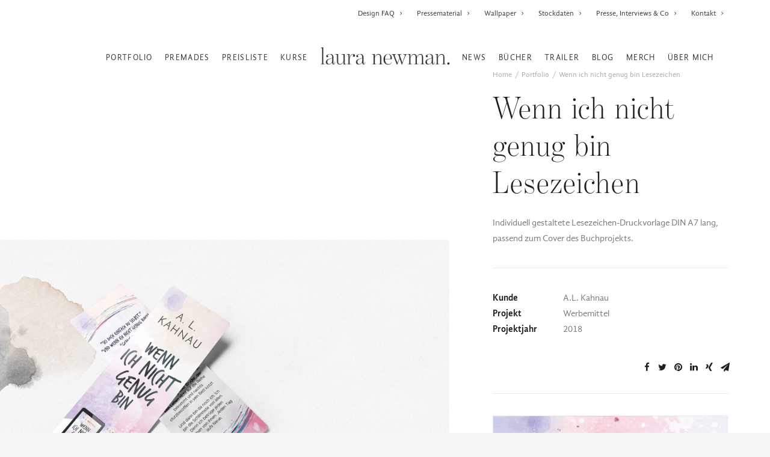

--- FILE ---
content_type: text/html; charset=UTF-8
request_url: https://www.lauranewman.de/portfolio/wenn-ich-nicht-genug-bin-lesezeichen/
body_size: 17983
content:
<!DOCTYPE html>
<html class="no-touch" lang="de" xmlns="http://www.w3.org/1999/xhtml">
<head>
<meta http-equiv="Content-Type" content="text/html; charset=UTF-8">
<meta name="viewport" content="width=device-width, initial-scale=1">
<link rel="profile" href="http://gmpg.org/xfn/11">
<link rel="pingback" href="https://www.lauranewman.de/xmlrpc.php">
<meta name='robots' content='index, follow, max-image-preview:large, max-snippet:-1, max-video-preview:-1' />

	<!-- This site is optimized with the Yoast SEO plugin v26.0 - https://yoast.com/wordpress/plugins/seo/ -->
	<title>Wenn ich nicht genug bin Lesezeichen - Laura Newman</title>
	<meta name="description" content="Individuell gestaltete Lesezeichen-Druckvorlage DIN A7 lang, passend zum Cover des Buchprojekts." />
	<link rel="canonical" href="https://www.lauranewman.de/portfolio/wenn-ich-nicht-genug-bin-lesezeichen/" />
	<meta property="og:locale" content="de_DE" />
	<meta property="og:type" content="article" />
	<meta property="og:title" content="Wenn ich nicht genug bin Lesezeichen - Laura Newman" />
	<meta property="og:description" content="Individuell gestaltete Lesezeichen-Druckvorlage DIN A7 lang, passend zum Cover des Buchprojekts." />
	<meta property="og:url" content="https://www.lauranewman.de/portfolio/wenn-ich-nicht-genug-bin-lesezeichen/" />
	<meta property="og:site_name" content="Laura Newman" />
	<meta property="article:modified_time" content="2021-01-26T09:47:13+00:00" />
	<meta property="og:image" content="https://www.lauranewman.de/wp-content/uploads/2021/01/Wenn-ich-nicht-genug-bin-Lesezeichen_02.jpg" />
	<meta property="og:image:width" content="1920" />
	<meta property="og:image:height" content="1080" />
	<meta property="og:image:type" content="image/jpeg" />
	<meta name="twitter:card" content="summary_large_image" />
	<script type="application/ld+json" class="yoast-schema-graph">{"@context":"https://schema.org","@graph":[{"@type":"WebPage","@id":"https://www.lauranewman.de/portfolio/wenn-ich-nicht-genug-bin-lesezeichen/","url":"https://www.lauranewman.de/portfolio/wenn-ich-nicht-genug-bin-lesezeichen/","name":"Wenn ich nicht genug bin Lesezeichen - Laura Newman","isPartOf":{"@id":"https://www.lauranewman.de/#website"},"primaryImageOfPage":{"@id":"https://www.lauranewman.de/portfolio/wenn-ich-nicht-genug-bin-lesezeichen/#primaryimage"},"image":{"@id":"https://www.lauranewman.de/portfolio/wenn-ich-nicht-genug-bin-lesezeichen/#primaryimage"},"thumbnailUrl":"https://www.lauranewman.de/wp-content/uploads/2021/01/Wenn-ich-nicht-genug-bin-Lesezeichen_02.jpg","datePublished":"2018-10-05T08:42:29+00:00","dateModified":"2021-01-26T09:47:13+00:00","description":"Individuell gestaltete Lesezeichen-Druckvorlage DIN A7 lang, passend zum Cover des Buchprojekts.","breadcrumb":{"@id":"https://www.lauranewman.de/portfolio/wenn-ich-nicht-genug-bin-lesezeichen/#breadcrumb"},"inLanguage":"de","potentialAction":[{"@type":"ReadAction","target":["https://www.lauranewman.de/portfolio/wenn-ich-nicht-genug-bin-lesezeichen/"]}]},{"@type":"ImageObject","inLanguage":"de","@id":"https://www.lauranewman.de/portfolio/wenn-ich-nicht-genug-bin-lesezeichen/#primaryimage","url":"https://www.lauranewman.de/wp-content/uploads/2021/01/Wenn-ich-nicht-genug-bin-Lesezeichen_02.jpg","contentUrl":"https://www.lauranewman.de/wp-content/uploads/2021/01/Wenn-ich-nicht-genug-bin-Lesezeichen_02.jpg","width":1920,"height":1080,"caption":"Wenn ich nicht genug bin Lesezeichen"},{"@type":"BreadcrumbList","@id":"https://www.lauranewman.de/portfolio/wenn-ich-nicht-genug-bin-lesezeichen/#breadcrumb","itemListElement":[{"@type":"ListItem","position":1,"name":"Startseite","item":"https://www.lauranewman.de/"},{"@type":"ListItem","position":2,"name":"Portfolio","item":"https://www.lauranewman.de/portfolio/"},{"@type":"ListItem","position":3,"name":"Wenn ich nicht genug bin Lesezeichen"}]},{"@type":"WebSite","@id":"https://www.lauranewman.de/#website","url":"https://www.lauranewman.de/","name":"Laura Newman","description":"Autorin, Grafikdesignerin","potentialAction":[{"@type":"SearchAction","target":{"@type":"EntryPoint","urlTemplate":"https://www.lauranewman.de/?s={search_term_string}"},"query-input":{"@type":"PropertyValueSpecification","valueRequired":true,"valueName":"search_term_string"}}],"inLanguage":"de"}]}</script>
	<!-- / Yoast SEO plugin. -->


<link rel='dns-prefetch' href='//lauranewman.de' />
<link rel="alternate" type="application/rss+xml" title="Laura Newman &raquo; Feed" href="https://www.lauranewman.de/feed/" />
<link rel="alternate" type="application/rss+xml" title="Laura Newman &raquo; Kommentar-Feed" href="https://www.lauranewman.de/comments/feed/" />
<link rel="alternate" type="application/rss+xml" title="Laura Newman &raquo; Kommentar-Feed zu Wenn ich nicht genug bin Lesezeichen" href="https://www.lauranewman.de/portfolio/wenn-ich-nicht-genug-bin-lesezeichen/feed/" />
<link rel="alternate" title="oEmbed (JSON)" type="application/json+oembed" href="https://www.lauranewman.de/wp-json/oembed/1.0/embed?url=https%3A%2F%2Fwww.lauranewman.de%2Fportfolio%2Fwenn-ich-nicht-genug-bin-lesezeichen%2F" />
<link rel="alternate" title="oEmbed (XML)" type="text/xml+oembed" href="https://www.lauranewman.de/wp-json/oembed/1.0/embed?url=https%3A%2F%2Fwww.lauranewman.de%2Fportfolio%2Fwenn-ich-nicht-genug-bin-lesezeichen%2F&#038;format=xml" />
<style id='wp-img-auto-sizes-contain-inline-css' type='text/css'>
img:is([sizes=auto i],[sizes^="auto," i]){contain-intrinsic-size:3000px 1500px}
/*# sourceURL=wp-img-auto-sizes-contain-inline-css */
</style>
<link rel='stylesheet' id='wpbs-block-style-form-css' href='https://www.lauranewman.de/wp-content/plugins/wp-booking-system/assets/css/style-front-end-form.min.css?ver=2.0.19.12' type='text/css' media='all' />
<link rel='stylesheet' id='sbi_styles-css' href='https://www.lauranewman.de/wp-content/plugins/instagram-feed/css/sbi-styles.min.css?ver=6.9.1' type='text/css' media='all' />
<link rel='stylesheet' id='layerslider-css' href='https://www.lauranewman.de/wp-content/plugins/LayerSlider/assets/static/layerslider/css/layerslider.css?ver=7.1.3' type='text/css' media='all' />
<style id='wp-emoji-styles-inline-css' type='text/css'>

	img.wp-smiley, img.emoji {
		display: inline !important;
		border: none !important;
		box-shadow: none !important;
		height: 1em !important;
		width: 1em !important;
		margin: 0 0.07em !important;
		vertical-align: -0.1em !important;
		background: none !important;
		padding: 0 !important;
	}
/*# sourceURL=wp-emoji-styles-inline-css */
</style>
<style id='wp-block-library-inline-css' type='text/css'>
:root{--wp-block-synced-color:#7a00df;--wp-block-synced-color--rgb:122,0,223;--wp-bound-block-color:var(--wp-block-synced-color);--wp-editor-canvas-background:#ddd;--wp-admin-theme-color:#007cba;--wp-admin-theme-color--rgb:0,124,186;--wp-admin-theme-color-darker-10:#006ba1;--wp-admin-theme-color-darker-10--rgb:0,107,160.5;--wp-admin-theme-color-darker-20:#005a87;--wp-admin-theme-color-darker-20--rgb:0,90,135;--wp-admin-border-width-focus:2px}@media (min-resolution:192dpi){:root{--wp-admin-border-width-focus:1.5px}}.wp-element-button{cursor:pointer}:root .has-very-light-gray-background-color{background-color:#eee}:root .has-very-dark-gray-background-color{background-color:#313131}:root .has-very-light-gray-color{color:#eee}:root .has-very-dark-gray-color{color:#313131}:root .has-vivid-green-cyan-to-vivid-cyan-blue-gradient-background{background:linear-gradient(135deg,#00d084,#0693e3)}:root .has-purple-crush-gradient-background{background:linear-gradient(135deg,#34e2e4,#4721fb 50%,#ab1dfe)}:root .has-hazy-dawn-gradient-background{background:linear-gradient(135deg,#faaca8,#dad0ec)}:root .has-subdued-olive-gradient-background{background:linear-gradient(135deg,#fafae1,#67a671)}:root .has-atomic-cream-gradient-background{background:linear-gradient(135deg,#fdd79a,#004a59)}:root .has-nightshade-gradient-background{background:linear-gradient(135deg,#330968,#31cdcf)}:root .has-midnight-gradient-background{background:linear-gradient(135deg,#020381,#2874fc)}:root{--wp--preset--font-size--normal:16px;--wp--preset--font-size--huge:42px}.has-regular-font-size{font-size:1em}.has-larger-font-size{font-size:2.625em}.has-normal-font-size{font-size:var(--wp--preset--font-size--normal)}.has-huge-font-size{font-size:var(--wp--preset--font-size--huge)}.has-text-align-center{text-align:center}.has-text-align-left{text-align:left}.has-text-align-right{text-align:right}.has-fit-text{white-space:nowrap!important}#end-resizable-editor-section{display:none}.aligncenter{clear:both}.items-justified-left{justify-content:flex-start}.items-justified-center{justify-content:center}.items-justified-right{justify-content:flex-end}.items-justified-space-between{justify-content:space-between}.screen-reader-text{border:0;clip-path:inset(50%);height:1px;margin:-1px;overflow:hidden;padding:0;position:absolute;width:1px;word-wrap:normal!important}.screen-reader-text:focus{background-color:#ddd;clip-path:none;color:#444;display:block;font-size:1em;height:auto;left:5px;line-height:normal;padding:15px 23px 14px;text-decoration:none;top:5px;width:auto;z-index:100000}html :where(.has-border-color){border-style:solid}html :where([style*=border-top-color]){border-top-style:solid}html :where([style*=border-right-color]){border-right-style:solid}html :where([style*=border-bottom-color]){border-bottom-style:solid}html :where([style*=border-left-color]){border-left-style:solid}html :where([style*=border-width]){border-style:solid}html :where([style*=border-top-width]){border-top-style:solid}html :where([style*=border-right-width]){border-right-style:solid}html :where([style*=border-bottom-width]){border-bottom-style:solid}html :where([style*=border-left-width]){border-left-style:solid}html :where(img[class*=wp-image-]){height:auto;max-width:100%}:where(figure){margin:0 0 1em}html :where(.is-position-sticky){--wp-admin--admin-bar--position-offset:var(--wp-admin--admin-bar--height,0px)}@media screen and (max-width:600px){html :where(.is-position-sticky){--wp-admin--admin-bar--position-offset:0px}}

/*# sourceURL=wp-block-library-inline-css */
</style><style id='global-styles-inline-css' type='text/css'>
:root{--wp--preset--aspect-ratio--square: 1;--wp--preset--aspect-ratio--4-3: 4/3;--wp--preset--aspect-ratio--3-4: 3/4;--wp--preset--aspect-ratio--3-2: 3/2;--wp--preset--aspect-ratio--2-3: 2/3;--wp--preset--aspect-ratio--16-9: 16/9;--wp--preset--aspect-ratio--9-16: 9/16;--wp--preset--color--black: #000000;--wp--preset--color--cyan-bluish-gray: #abb8c3;--wp--preset--color--white: #ffffff;--wp--preset--color--pale-pink: #f78da7;--wp--preset--color--vivid-red: #cf2e2e;--wp--preset--color--luminous-vivid-orange: #ff6900;--wp--preset--color--luminous-vivid-amber: #fcb900;--wp--preset--color--light-green-cyan: #7bdcb5;--wp--preset--color--vivid-green-cyan: #00d084;--wp--preset--color--pale-cyan-blue: #8ed1fc;--wp--preset--color--vivid-cyan-blue: #0693e3;--wp--preset--color--vivid-purple: #9b51e0;--wp--preset--gradient--vivid-cyan-blue-to-vivid-purple: linear-gradient(135deg,rgb(6,147,227) 0%,rgb(155,81,224) 100%);--wp--preset--gradient--light-green-cyan-to-vivid-green-cyan: linear-gradient(135deg,rgb(122,220,180) 0%,rgb(0,208,130) 100%);--wp--preset--gradient--luminous-vivid-amber-to-luminous-vivid-orange: linear-gradient(135deg,rgb(252,185,0) 0%,rgb(255,105,0) 100%);--wp--preset--gradient--luminous-vivid-orange-to-vivid-red: linear-gradient(135deg,rgb(255,105,0) 0%,rgb(207,46,46) 100%);--wp--preset--gradient--very-light-gray-to-cyan-bluish-gray: linear-gradient(135deg,rgb(238,238,238) 0%,rgb(169,184,195) 100%);--wp--preset--gradient--cool-to-warm-spectrum: linear-gradient(135deg,rgb(74,234,220) 0%,rgb(151,120,209) 20%,rgb(207,42,186) 40%,rgb(238,44,130) 60%,rgb(251,105,98) 80%,rgb(254,248,76) 100%);--wp--preset--gradient--blush-light-purple: linear-gradient(135deg,rgb(255,206,236) 0%,rgb(152,150,240) 100%);--wp--preset--gradient--blush-bordeaux: linear-gradient(135deg,rgb(254,205,165) 0%,rgb(254,45,45) 50%,rgb(107,0,62) 100%);--wp--preset--gradient--luminous-dusk: linear-gradient(135deg,rgb(255,203,112) 0%,rgb(199,81,192) 50%,rgb(65,88,208) 100%);--wp--preset--gradient--pale-ocean: linear-gradient(135deg,rgb(255,245,203) 0%,rgb(182,227,212) 50%,rgb(51,167,181) 100%);--wp--preset--gradient--electric-grass: linear-gradient(135deg,rgb(202,248,128) 0%,rgb(113,206,126) 100%);--wp--preset--gradient--midnight: linear-gradient(135deg,rgb(2,3,129) 0%,rgb(40,116,252) 100%);--wp--preset--font-size--small: 13px;--wp--preset--font-size--medium: 20px;--wp--preset--font-size--large: 36px;--wp--preset--font-size--x-large: 42px;--wp--preset--spacing--20: 0.44rem;--wp--preset--spacing--30: 0.67rem;--wp--preset--spacing--40: 1rem;--wp--preset--spacing--50: 1.5rem;--wp--preset--spacing--60: 2.25rem;--wp--preset--spacing--70: 3.38rem;--wp--preset--spacing--80: 5.06rem;--wp--preset--shadow--natural: 6px 6px 9px rgba(0, 0, 0, 0.2);--wp--preset--shadow--deep: 12px 12px 50px rgba(0, 0, 0, 0.4);--wp--preset--shadow--sharp: 6px 6px 0px rgba(0, 0, 0, 0.2);--wp--preset--shadow--outlined: 6px 6px 0px -3px rgb(255, 255, 255), 6px 6px rgb(0, 0, 0);--wp--preset--shadow--crisp: 6px 6px 0px rgb(0, 0, 0);}:where(.is-layout-flex){gap: 0.5em;}:where(.is-layout-grid){gap: 0.5em;}body .is-layout-flex{display: flex;}.is-layout-flex{flex-wrap: wrap;align-items: center;}.is-layout-flex > :is(*, div){margin: 0;}body .is-layout-grid{display: grid;}.is-layout-grid > :is(*, div){margin: 0;}:where(.wp-block-columns.is-layout-flex){gap: 2em;}:where(.wp-block-columns.is-layout-grid){gap: 2em;}:where(.wp-block-post-template.is-layout-flex){gap: 1.25em;}:where(.wp-block-post-template.is-layout-grid){gap: 1.25em;}.has-black-color{color: var(--wp--preset--color--black) !important;}.has-cyan-bluish-gray-color{color: var(--wp--preset--color--cyan-bluish-gray) !important;}.has-white-color{color: var(--wp--preset--color--white) !important;}.has-pale-pink-color{color: var(--wp--preset--color--pale-pink) !important;}.has-vivid-red-color{color: var(--wp--preset--color--vivid-red) !important;}.has-luminous-vivid-orange-color{color: var(--wp--preset--color--luminous-vivid-orange) !important;}.has-luminous-vivid-amber-color{color: var(--wp--preset--color--luminous-vivid-amber) !important;}.has-light-green-cyan-color{color: var(--wp--preset--color--light-green-cyan) !important;}.has-vivid-green-cyan-color{color: var(--wp--preset--color--vivid-green-cyan) !important;}.has-pale-cyan-blue-color{color: var(--wp--preset--color--pale-cyan-blue) !important;}.has-vivid-cyan-blue-color{color: var(--wp--preset--color--vivid-cyan-blue) !important;}.has-vivid-purple-color{color: var(--wp--preset--color--vivid-purple) !important;}.has-black-background-color{background-color: var(--wp--preset--color--black) !important;}.has-cyan-bluish-gray-background-color{background-color: var(--wp--preset--color--cyan-bluish-gray) !important;}.has-white-background-color{background-color: var(--wp--preset--color--white) !important;}.has-pale-pink-background-color{background-color: var(--wp--preset--color--pale-pink) !important;}.has-vivid-red-background-color{background-color: var(--wp--preset--color--vivid-red) !important;}.has-luminous-vivid-orange-background-color{background-color: var(--wp--preset--color--luminous-vivid-orange) !important;}.has-luminous-vivid-amber-background-color{background-color: var(--wp--preset--color--luminous-vivid-amber) !important;}.has-light-green-cyan-background-color{background-color: var(--wp--preset--color--light-green-cyan) !important;}.has-vivid-green-cyan-background-color{background-color: var(--wp--preset--color--vivid-green-cyan) !important;}.has-pale-cyan-blue-background-color{background-color: var(--wp--preset--color--pale-cyan-blue) !important;}.has-vivid-cyan-blue-background-color{background-color: var(--wp--preset--color--vivid-cyan-blue) !important;}.has-vivid-purple-background-color{background-color: var(--wp--preset--color--vivid-purple) !important;}.has-black-border-color{border-color: var(--wp--preset--color--black) !important;}.has-cyan-bluish-gray-border-color{border-color: var(--wp--preset--color--cyan-bluish-gray) !important;}.has-white-border-color{border-color: var(--wp--preset--color--white) !important;}.has-pale-pink-border-color{border-color: var(--wp--preset--color--pale-pink) !important;}.has-vivid-red-border-color{border-color: var(--wp--preset--color--vivid-red) !important;}.has-luminous-vivid-orange-border-color{border-color: var(--wp--preset--color--luminous-vivid-orange) !important;}.has-luminous-vivid-amber-border-color{border-color: var(--wp--preset--color--luminous-vivid-amber) !important;}.has-light-green-cyan-border-color{border-color: var(--wp--preset--color--light-green-cyan) !important;}.has-vivid-green-cyan-border-color{border-color: var(--wp--preset--color--vivid-green-cyan) !important;}.has-pale-cyan-blue-border-color{border-color: var(--wp--preset--color--pale-cyan-blue) !important;}.has-vivid-cyan-blue-border-color{border-color: var(--wp--preset--color--vivid-cyan-blue) !important;}.has-vivid-purple-border-color{border-color: var(--wp--preset--color--vivid-purple) !important;}.has-vivid-cyan-blue-to-vivid-purple-gradient-background{background: var(--wp--preset--gradient--vivid-cyan-blue-to-vivid-purple) !important;}.has-light-green-cyan-to-vivid-green-cyan-gradient-background{background: var(--wp--preset--gradient--light-green-cyan-to-vivid-green-cyan) !important;}.has-luminous-vivid-amber-to-luminous-vivid-orange-gradient-background{background: var(--wp--preset--gradient--luminous-vivid-amber-to-luminous-vivid-orange) !important;}.has-luminous-vivid-orange-to-vivid-red-gradient-background{background: var(--wp--preset--gradient--luminous-vivid-orange-to-vivid-red) !important;}.has-very-light-gray-to-cyan-bluish-gray-gradient-background{background: var(--wp--preset--gradient--very-light-gray-to-cyan-bluish-gray) !important;}.has-cool-to-warm-spectrum-gradient-background{background: var(--wp--preset--gradient--cool-to-warm-spectrum) !important;}.has-blush-light-purple-gradient-background{background: var(--wp--preset--gradient--blush-light-purple) !important;}.has-blush-bordeaux-gradient-background{background: var(--wp--preset--gradient--blush-bordeaux) !important;}.has-luminous-dusk-gradient-background{background: var(--wp--preset--gradient--luminous-dusk) !important;}.has-pale-ocean-gradient-background{background: var(--wp--preset--gradient--pale-ocean) !important;}.has-electric-grass-gradient-background{background: var(--wp--preset--gradient--electric-grass) !important;}.has-midnight-gradient-background{background: var(--wp--preset--gradient--midnight) !important;}.has-small-font-size{font-size: var(--wp--preset--font-size--small) !important;}.has-medium-font-size{font-size: var(--wp--preset--font-size--medium) !important;}.has-large-font-size{font-size: var(--wp--preset--font-size--large) !important;}.has-x-large-font-size{font-size: var(--wp--preset--font-size--x-large) !important;}
/*# sourceURL=global-styles-inline-css */
</style>

<style id='classic-theme-styles-inline-css' type='text/css'>
/*! This file is auto-generated */
.wp-block-button__link{color:#fff;background-color:#32373c;border-radius:9999px;box-shadow:none;text-decoration:none;padding:calc(.667em + 2px) calc(1.333em + 2px);font-size:1.125em}.wp-block-file__button{background:#32373c;color:#fff;text-decoration:none}
/*# sourceURL=/wp-includes/css/classic-themes.min.css */
</style>
<link rel='stylesheet' id='contact-form-7-css' href='https://www.lauranewman.de/wp-content/plugins/contact-form-7/includes/css/styles.css?ver=6.1.2' type='text/css' media='all' />
<link rel='stylesheet' id='lana-downloads-manager-css' href='https://www.lauranewman.de/wp-content/plugins/lana-downloads-manager//assets/css/lana-downloads-manager.css?ver=1.11.0' type='text/css' media='all' />
<link rel='stylesheet' id='mailerlite_forms.css-css' href='https://www.lauranewman.de/wp-content/plugins/official-mailerlite-sign-up-forms/assets/css/mailerlite_forms.css?ver=1.7.14' type='text/css' media='all' />
<link rel='stylesheet' id='uf-font-squirrel-css' href='https://www.lauranewman.de/wp-content/uploads/uncode-fonts/uncodefont.css?ver=2.3.3' type='text/css' media='all' />
<link rel='stylesheet' id='wpbs-style-css' href='https://www.lauranewman.de/wp-content/plugins/wp-booking-system/assets/css/style-front-end.min.css?ver=2.0.19.12' type='text/css' media='all' />
<link rel='stylesheet' id='wpbs-style-form-css' href='https://www.lauranewman.de/wp-content/plugins/wp-booking-system/assets/css/style-front-end-form.min.css?ver=2.0.19.12' type='text/css' media='all' />
<link rel='stylesheet' id='quotescollection-css' href='https://www.lauranewman.de/wp-content/plugins/quotes-collection/css/quotes-collection.css?ver=2.5.2' type='text/css' media='all' />
<link rel='stylesheet' id='custom-css-css' href='https://lauranewman.de/webfonts/myfonts_benton/lauranewmande.css?ver=6.9' type='text/css' media='all' />
<link rel='stylesheet' id='borlabs-cookie-custom-css' href='https://www.lauranewman.de/wp-content/cache/borlabs-cookie/1/borlabs-cookie-1-de.css?ver=3.3.23-39' type='text/css' media='all' />
<link rel='stylesheet' id='uncode-style-css' href='https://www.lauranewman.de/wp-content/themes/uncode/library/css/style.css?ver=558053004' type='text/css' media='all' />
<style id='uncode-style-inline-css' type='text/css'>

@media (min-width: 960px) { .limit-width { max-width: 1200px; margin: auto;}}
.menu-primary ul.menu-smart > li > a, .menu-primary ul.menu-smart li.dropdown > a, .menu-primary ul.menu-smart li.mega-menu > a, .vmenu-container ul.menu-smart > li > a, .vmenu-container ul.menu-smart li.dropdown > a { text-transform: uppercase; }
/*# sourceURL=uncode-style-inline-css */
</style>
<link rel='stylesheet' id='uncode-icons-css' href='https://www.lauranewman.de/wp-content/themes/uncode/library/css/uncode-icons.css?ver=558053004' type='text/css' media='all' />
<link rel='stylesheet' id='uncode-custom-style-css' href='https://www.lauranewman.de/wp-content/themes/uncode/library/css/style-custom.css?ver=558053004' type='text/css' media='all' />
<style id='uncode-custom-style-inline-css' type='text/css'>
.wpcf7 form .wpcf7-response-output {margin:2em 0.5em 1em;padding:0.2em 1em;border:2px solid #9acbe4; color:#212d36;background-color:#ffffff;} .wpcf7 form.init .wpcf7-response-output {display:none;} .wpcf7 form.sent .wpcf7-response-output {border-color:#d0e49a; font-weight:600;color:#303621;} .wpcf7 form.failed .wpcf7-response-output,.wpcf7 form.aborted .wpcf7-response-output {border-color:#e68591; font-weight:600;color:#362125;} .wpcf7 form.spam .wpcf7-response-output {border-color:#e6b080; font-weight:600;color:#362e21;} .wpcf7 form.invalid .wpcf7-response-output,.wpcf7 form.unaccepted .wpcf7-response-output {border-color:#fdea48; font-weight:600;color:#363421;}.wpcf7-not-valid-tip {color:#da7345;font-size:1em;font-weight:600;display:block;}.wpcf7-form-control wpcf7-submit {background-color:#dec6b1;border-color:#dec6b1;}a[href*="?tag=ln_blog"]:after {content:" ᵒ";}.comment-author{font-family:"Benton Mod Disp Lt"; !importantfont-weight:400;letter-spacing:0.02em;}.comment-author-link{font-size:30px; !important}.wpgdprc-checkbox {font-weight:normal;}a.borlabs-cookie-preference {color:#dec6b1;}.plan .plan-title > h3 {font-size:44px;}.plan-title {background-color:#f7f7f7;}.style-light .plan .plan-price .price{color:#dec6b1;}@media (min-width:960px) and (max-width:1300px){.hmenu-center-split .logo-container {padding:36px 10px 36px 10px;}.menu-smart > li > a {padding:0px 10px !important;}.menu-container ul.menu-smart > li > a, .menu-container ul.menu-smart li.dropdown > a{letter-spacing:0.1em !important;}body[class*=hmenu-] .menu-borders .navbar-nav + .navbar-nav-last > *:first-child {margin:0px 0px 0px 0px;}}.navigation {text-align:right;padding-top:25px;}
/*# sourceURL=uncode-custom-style-inline-css */
</style>
<link rel='stylesheet' id='child-style-css' href='https://www.lauranewman.de/wp-content/themes/uncode-child/style.css?ver=608101619' type='text/css' media='all' />
<script type="text/javascript" src="https://www.lauranewman.de/wp-includes/js/jquery/jquery.min.js?ver=3.7.1" id="jquery-core-js"></script>
<script type="text/javascript" src="https://www.lauranewman.de/wp-includes/js/jquery/jquery-migrate.min.js?ver=3.4.1" id="jquery-migrate-js"></script>
<script type="text/javascript" id="layerslider-utils-js-extra">
/* <![CDATA[ */
var LS_Meta = {"v":"7.1.3","fixGSAP":"1"};
//# sourceURL=layerslider-utils-js-extra
/* ]]> */
</script>
<script type="text/javascript" src="https://www.lauranewman.de/wp-content/plugins/LayerSlider/assets/static/layerslider/js/layerslider.utils.js?ver=7.1.3" id="layerslider-utils-js"></script>
<script type="text/javascript" src="https://www.lauranewman.de/wp-content/plugins/LayerSlider/assets/static/layerslider/js/layerslider.kreaturamedia.jquery.js?ver=7.1.3" id="layerslider-js"></script>
<script type="text/javascript" src="https://www.lauranewman.de/wp-content/plugins/LayerSlider/assets/static/layerslider/js/layerslider.transitions.js?ver=7.1.3" id="layerslider-transitions-js"></script>
<script type="text/javascript" id="quotescollection-js-extra">
/* <![CDATA[ */
var quotescollectionAjax = {"ajaxUrl":"https://www.lauranewman.de/wp-admin/admin-ajax.php","nonce":"4a3ad2cdd8","nextQuote":"N\u00e4chstes Zitat \u00bb","loading":"Loading...","error":"Error getting quote","autoRefreshMax":"20","autoRefreshCount":"0"};
//# sourceURL=quotescollection-js-extra
/* ]]> */
</script>
<script type="text/javascript" src="https://www.lauranewman.de/wp-content/plugins/quotes-collection/js/quotes-collection.js?ver=2.5.2" id="quotescollection-js"></script>
<script data-no-optimize="1" data-no-minify="1" data-cfasync="false" type="text/javascript" src="https://www.lauranewman.de/wp-content/cache/borlabs-cookie/1/borlabs-cookie-config-de.json.js?ver=3.3.23-44" id="borlabs-cookie-config-js"></script>
<script data-no-optimize="1" data-no-minify="1" data-cfasync="false" type="text/javascript" src="https://www.lauranewman.de/wp-content/plugins/borlabs-cookie/assets/javascript/borlabs-cookie-prioritize.min.js?ver=3.3.23" id="borlabs-cookie-prioritize-js"></script>
<script type="text/javascript" id="uncode-init-js-extra">
/* <![CDATA[ */
var SiteParameters = {"days":"days","hours":"hours","minutes":"minutes","seconds":"seconds","constant_scroll":"on","scroll_speed":"2","parallax_factor":"0.25","loading":"Loading\u2026","slide_name":"slide","slide_footer":"footer","ajax_url":"https://www.lauranewman.de/wp-admin/admin-ajax.php","nonce_adaptive_images":"2981bd40e3","enable_debug":"","block_mobile_videos":"","is_frontend_editor":"","mobile_parallax_allowed":"","wireframes_plugin_active":"1","sticky_elements":"off","lazyload_type":""};
//# sourceURL=uncode-init-js-extra
/* ]]> */
</script>
<script type="text/javascript" src="https://www.lauranewman.de/wp-content/themes/uncode/library/js/init.js?ver=558053004" id="uncode-init-js"></script>
<script></script><meta name="generator" content="Powered by LayerSlider 7.1.3 - Multi-Purpose, Responsive, Parallax, Mobile-Friendly Slider Plugin for WordPress." />
<!-- LayerSlider updates and docs at: https://layerslider.com -->
<link rel="https://api.w.org/" href="https://www.lauranewman.de/wp-json/" /><link rel="alternate" title="JSON" type="application/json" href="https://www.lauranewman.de/wp-json/wp/v2/portfolio/91101" /><link rel="EditURI" type="application/rsd+xml" title="RSD" href="https://www.lauranewman.de/xmlrpc.php?rsd" />
<meta name="generator" content="WordPress 6.9" />
<link rel='shortlink' href='https://www.lauranewman.de/?p=91101' />
        <!-- MailerLite Universal -->
        <script data-borlabs-cookie-script-blocker-id='mailerlite-universal' type='text/template'>
            (function(w,d,e,u,f,l,n){w[f]=w[f]||function(){(w[f].q=w[f].q||[])
                .push(arguments);},l=d.createElement(e),l.async=1,l.src=u,
                n=d.getElementsByTagName(e)[0],n.parentNode.insertBefore(l,n);})
            (window,document,'script','https://assets.mailerlite.com/js/universal.js','ml');
            ml('account', '756062');
            ml('enablePopups', true);
        </script>
        <!-- End MailerLite Universal -->
        <meta name="generator" content="Powered by Slider Revolution 6.6.20 - responsive, Mobile-Friendly Slider Plugin for WordPress with comfortable drag and drop interface." />
<link rel="icon" href="https://www.lauranewman.de/wp-content/uploads/2021/01/cropped-favicon-4-32x32.png" sizes="32x32" />
<link rel="icon" href="https://www.lauranewman.de/wp-content/uploads/2021/01/cropped-favicon-4-192x192.png" sizes="192x192" />
<link rel="apple-touch-icon" href="https://www.lauranewman.de/wp-content/uploads/2021/01/cropped-favicon-4-180x180.png" />
<meta name="msapplication-TileImage" content="https://www.lauranewman.de/wp-content/uploads/2021/01/cropped-favicon-4-270x270.png" />
<script>function setREVStartSize(e){
			//window.requestAnimationFrame(function() {
				window.RSIW = window.RSIW===undefined ? window.innerWidth : window.RSIW;
				window.RSIH = window.RSIH===undefined ? window.innerHeight : window.RSIH;
				try {
					var pw = document.getElementById(e.c).parentNode.offsetWidth,
						newh;
					pw = pw===0 || isNaN(pw) || (e.l=="fullwidth" || e.layout=="fullwidth") ? window.RSIW : pw;
					e.tabw = e.tabw===undefined ? 0 : parseInt(e.tabw);
					e.thumbw = e.thumbw===undefined ? 0 : parseInt(e.thumbw);
					e.tabh = e.tabh===undefined ? 0 : parseInt(e.tabh);
					e.thumbh = e.thumbh===undefined ? 0 : parseInt(e.thumbh);
					e.tabhide = e.tabhide===undefined ? 0 : parseInt(e.tabhide);
					e.thumbhide = e.thumbhide===undefined ? 0 : parseInt(e.thumbhide);
					e.mh = e.mh===undefined || e.mh=="" || e.mh==="auto" ? 0 : parseInt(e.mh,0);
					if(e.layout==="fullscreen" || e.l==="fullscreen")
						newh = Math.max(e.mh,window.RSIH);
					else{
						e.gw = Array.isArray(e.gw) ? e.gw : [e.gw];
						for (var i in e.rl) if (e.gw[i]===undefined || e.gw[i]===0) e.gw[i] = e.gw[i-1];
						e.gh = e.el===undefined || e.el==="" || (Array.isArray(e.el) && e.el.length==0)? e.gh : e.el;
						e.gh = Array.isArray(e.gh) ? e.gh : [e.gh];
						for (var i in e.rl) if (e.gh[i]===undefined || e.gh[i]===0) e.gh[i] = e.gh[i-1];
											
						var nl = new Array(e.rl.length),
							ix = 0,
							sl;
						e.tabw = e.tabhide>=pw ? 0 : e.tabw;
						e.thumbw = e.thumbhide>=pw ? 0 : e.thumbw;
						e.tabh = e.tabhide>=pw ? 0 : e.tabh;
						e.thumbh = e.thumbhide>=pw ? 0 : e.thumbh;
						for (var i in e.rl) nl[i] = e.rl[i]<window.RSIW ? 0 : e.rl[i];
						sl = nl[0];
						for (var i in nl) if (sl>nl[i] && nl[i]>0) { sl = nl[i]; ix=i;}
						var m = pw>(e.gw[ix]+e.tabw+e.thumbw) ? 1 : (pw-(e.tabw+e.thumbw)) / (e.gw[ix]);
						newh =  (e.gh[ix] * m) + (e.tabh + e.thumbh);
					}
					var el = document.getElementById(e.c);
					if (el!==null && el) el.style.height = newh+"px";
					el = document.getElementById(e.c+"_wrapper");
					if (el!==null && el) {
						el.style.height = newh+"px";
						el.style.display = "block";
					}
				} catch(e){
					console.log("Failure at Presize of Slider:" + e)
				}
			//});
		  };</script>
<noscript><style> .wpb_animate_when_almost_visible { opacity: 1; }</style></noscript><link rel='stylesheet' id='rs-plugin-settings-css' href='https://www.lauranewman.de/wp-content/plugins/revslider/public/assets/css/rs6.css?ver=6.6.20' type='text/css' media='all' />
<style id='rs-plugin-settings-inline-css' type='text/css'>
#rs-demo-id {}
/*# sourceURL=rs-plugin-settings-inline-css */
</style>
</head>
<body class="wp-singular portfolio-template-default single single-portfolio postid-91101 wp-theme-uncode wp-child-theme-uncode-child  style-color-lxmt-bg hormenu-position-left hmenu hmenu-center-split header-full-width main-center-align textual-accent-color mobile-parallax-not-allowed ilb-no-bounce unreg uncode-btn-round qw-body-scroll-disabled wpb-js-composer js-comp-ver-8.5 vc_responsive" data-border="0">
		<div class="body-borders" data-border="0"><div class="top-border body-border-shadow"></div><div class="right-border body-border-shadow"></div><div class="bottom-border body-border-shadow"></div><div class="left-border body-border-shadow"></div><div class="top-border style-light-bg"></div><div class="right-border style-light-bg"></div><div class="bottom-border style-light-bg"></div><div class="left-border style-light-bg"></div></div>	<div class="box-wrapper">
		<div class="box-container">
		<script type="text/javascript" id="initBox">UNCODE.initBox();</script>
		<div class="menu-wrapper menu-sticky">
													<div class="top-menu mobile-hidden tablet-hidden navbar menu-secondary menu-light submenu-light style-color-xsdn-bg top-menu-padding">
																		<div class="row-menu limit-width">
																			<div class="row-menu-inner">
																				<div class="col-lg-0 middle">
																					<div class="menu-bloginfo">
																						<div class="menu-bloginfo-inner style-light">
																							
																						</div>
																					</div>
																				</div>
																				<div class="col-lg-12 menu-horizontal">
																					<div class="navbar-topmenu navbar-nav-last"><ul id="menu-top-menue" class="menu-smart menu-mini sm"><li id="menu-item-80" class="menu-item menu-item-type-post_type menu-item-object-page menu-item-80 menu-item-link"><a title="Design FAQ" href="https://www.lauranewman.de/faq/">Design FAQ<i class="fa fa-angle-right fa-dropdown"></i></a></li>
<li id="menu-item-89168" class="menu-item menu-item-type-post_type menu-item-object-page menu-item-89168 menu-item-link"><a title="Pressematerial" href="https://www.lauranewman.de/pressematerial/">Pressematerial<i class="fa fa-angle-right fa-dropdown"></i></a></li>
<li id="menu-item-89177" class="menu-item menu-item-type-post_type menu-item-object-page menu-item-89177 menu-item-link"><a title="Wallpaper" href="https://www.lauranewman.de/wallpaper/">Wallpaper<i class="fa fa-angle-right fa-dropdown"></i></a></li>
<li id="menu-item-94521" class="menu-item menu-item-type-custom menu-item-object-custom menu-item-94521 menu-item-link"><a title="Stockdaten" href="https://de.123rf.com/profile_lauranewman">Stockdaten<i class="fa fa-angle-right fa-dropdown"></i></a></li>
<li id="menu-item-92706" class="menu-item menu-item-type-custom menu-item-object-custom menu-item-92706 menu-item-link"><a title="Presse, Interviews &amp; Co" href="https://www.lauranewman.de/blog?id=index-152983000&#038;ucat=115">Presse, Interviews &#038; Co<i class="fa fa-angle-right fa-dropdown"></i></a></li>
<li id="menu-item-79" class="menu-item menu-item-type-post_type menu-item-object-page menu-item-79 menu-item-link"><a title="Kontakt" href="https://www.lauranewman.de/kontakt/">Kontakt<i class="fa fa-angle-right fa-dropdown"></i></a></li>
</ul></div>
																				</div>
																			</div>
																		</div>
																	</div>
													<header id="masthead" class="navbar menu-primary menu-light submenu-light menu-transparent menu-add-padding style-light-original menu-absolute menu-with-logo">
														<div class="menu-container style-color-xsdn-bg menu-no-borders">
															<div class="row-menu limit-width">
																<div class="row-menu-inner">
																	<div id="logo-container-mobile" class="col-lg-0 logo-container megamenu-diff desktop-hidden">
																		<div class="navbar-header style-light">
																			<a href="https://www.lauranewman.de/" class="navbar-brand" data-minheight="20"><div class="logo-image main-logo  logo-light" data-maxheight="30" style="height: 30px;"><img fetchpriority="high" decoding="async" src="https://www.lauranewman.de/wp-content/uploads/2021/01/Logo.png" alt="Logo Laura Newman" width="1000" height="139" class="img-responsive" /></div><div class="logo-image main-logo  logo-dark" data-maxheight="30" style="height: 30px;display:none;"><img decoding="async" src="https://www.lauranewman.de/wp-content/uploads/2021/01/Logo-w.png" alt="Logo Laura Newman" width="1000" height="139" class="img-responsive" /></div></a>
																		</div>
																		<div class="mmb-container"><div class="mobile-additional-icons"></div><div class="mobile-menu-button 4 mobile-menu-button-light lines-button x2"><span class="lines"></span></div></div>
																	</div>
																	<div class="col-lg-12 main-menu-container middle">
																		<div class="menu-horizontal">
																			<div class="menu-horizontal-inner"><div class="nav navbar-nav navbar-main"><ul id="menu-hauptmenue" class="menu-primary-inner menu-smart sm"><li id="menu-item-89115" class="menu-item menu-item-type-custom menu-item-object-custom menu-item-89115 menu-item-link"><a title="Portfolio" href="https://www.lauranewman.de/portfolio/">Portfolio<i class="fa fa-angle-right fa-dropdown"></i></a></li>
<li id="menu-item-95538" class="menu-item menu-item-type-post_type menu-item-object-page menu-item-95538 menu-item-link"><a title="Premades" href="https://www.lauranewman.de/premades/">Premades<i class="fa fa-angle-right fa-dropdown"></i></a></li>
<li id="menu-item-96526" class="menu-item menu-item-type-post_type menu-item-object-page menu-item-96526 menu-item-link"><a title="Preisliste" href="https://www.lauranewman.de/preisliste/">Preisliste<i class="fa fa-angle-right fa-dropdown"></i></a></li>
<li id="menu-item-90869" class="menu-item menu-item-type-post_type menu-item-object-page menu-item-90869 menu-item-link"><a title="Kurse" href="https://www.lauranewman.de/online-kurse/">Kurse<i class="fa fa-angle-right fa-dropdown"></i></a></li>
<li id="menu-item-0" class="mobile-hidden tablet-hidden menu-item-0 menu-item-link"><div class="logo-container megamenu-diff middle">
													<div id="main-logo" class="navbar-header style-light">
														<a href="https://www.lauranewman.de/" class="navbar-brand" data-minheight="20"><div class="logo-image main-logo  logo-light" data-maxheight="30" style="height: 30px;"><img fetchpriority="high" decoding="async" src="https://www.lauranewman.de/wp-content/uploads/2021/01/Logo.png" alt="Logo Laura Newman" width="1000" height="139" class="img-responsive" /></div><div class="logo-image main-logo  logo-dark" data-maxheight="30" style="height: 30px;display:none;"><img decoding="async" src="https://www.lauranewman.de/wp-content/uploads/2021/01/Logo-w.png" alt="Logo Laura Newman" width="1000" height="139" class="img-responsive" /></div></a>
													</div>
													<div class="mmb-container"><div class="mobile-menu-button 3 mobile-menu-button-light lines-button x2"><span class="lines"></span></div></div>
												</div></li>
<li id="menu-item-90870" class="menu-item menu-item-type-post_type menu-item-object-page menu-item-90870 menu-item-link"><a title="News" href="https://www.lauranewman.de/newsletter/">News<i class="fa fa-angle-right fa-dropdown"></i></a></li>
<li id="menu-item-90872" class="menu-item menu-item-type-post_type menu-item-object-page menu-item-90872 menu-item-link"><a title="Bücher" href="https://www.lauranewman.de/buecher/">Bücher<i class="fa fa-angle-right fa-dropdown"></i></a></li>
<li id="menu-item-93130" class="menu-item menu-item-type-post_type menu-item-object-page menu-item-93130 menu-item-link"><a title="Trailer" href="https://www.lauranewman.de/buchtrailer/">Trailer<i class="fa fa-angle-right fa-dropdown"></i></a></li>
<li id="menu-item-90873" class="menu-item menu-item-type-post_type menu-item-object-page current_page_parent menu-item-90873 menu-item-link"><a title="Blog" href="https://www.lauranewman.de/blog/">Blog<i class="fa fa-angle-right fa-dropdown"></i></a></li>
<li id="menu-item-90874" class="menu-item menu-item-type-custom menu-item-object-custom menu-item-90874 menu-item-link"><a title="Merch" href="https://shop.spreadshirt.de/lauranewman/">Merch<i class="fa fa-angle-right fa-dropdown"></i></a></li>
<li id="menu-item-93131" class="menu-item menu-item-type-post_type menu-item-object-page menu-item-93131 menu-item-link"><a title="Über mich" href="https://www.lauranewman.de/ueber-mich/">Über mich<i class="fa fa-angle-right fa-dropdown"></i></a></li>
</ul></div><div class="desktop-hidden">
														 							<div class="menu-accordion"><ul id="menu-top-menue-1" class="menu-smart sm sm-vertical mobile-secondary-menu"><li class="menu-item menu-item-type-post_type menu-item-object-page menu-item-80 menu-item-link"><a title="Design FAQ" href="https://www.lauranewman.de/faq/">Design FAQ<i class="fa fa-angle-right fa-dropdown"></i></a></li>
<li class="menu-item menu-item-type-post_type menu-item-object-page menu-item-89168 menu-item-link"><a title="Pressematerial" href="https://www.lauranewman.de/pressematerial/">Pressematerial<i class="fa fa-angle-right fa-dropdown"></i></a></li>
<li class="menu-item menu-item-type-post_type menu-item-object-page menu-item-89177 menu-item-link"><a title="Wallpaper" href="https://www.lauranewman.de/wallpaper/">Wallpaper<i class="fa fa-angle-right fa-dropdown"></i></a></li>
<li class="menu-item menu-item-type-custom menu-item-object-custom menu-item-94521 menu-item-link"><a title="Stockdaten" href="https://de.123rf.com/profile_lauranewman">Stockdaten<i class="fa fa-angle-right fa-dropdown"></i></a></li>
<li class="menu-item menu-item-type-custom menu-item-object-custom menu-item-92706 menu-item-link"><a title="Presse, Interviews &amp; Co" href="https://www.lauranewman.de/blog?id=index-152983000&#038;ucat=115">Presse, Interviews &#038; Co<i class="fa fa-angle-right fa-dropdown"></i></a></li>
<li class="menu-item menu-item-type-post_type menu-item-object-page menu-item-79 menu-item-link"><a title="Kontakt" href="https://www.lauranewman.de/kontakt/">Kontakt<i class="fa fa-angle-right fa-dropdown"></i></a></li>
</ul></div></div></div>
																		</div>
																	</div>
																</div>
															</div>
														</div>
													</header>
												</div>			<script type="text/javascript" id="fixMenuHeight">UNCODE.fixMenuHeight();</script>
			<div class="main-wrapper">
				<div class="main-container">
					<div class="page-wrapper">
						<div class="sections-container">
<div id="page-header"><div class="remove-menu-padding remove-menu-padding-mobile header-wrapper header-uncode-block">
									<div data-parent="true" class="vc_row style-color-xsdn-bg row-container" id="205098"><div class="row col-no-gutter no-top-padding no-bottom-padding no-h-padding full-width row-parent row-header"><div class="wpb_row row-inner"><div class="wpb_column pos-middle pos-center align_left column_parent col-lg-7 single-internal-gutter"><div class="uncol style-light"  ><div class="uncoltable"><div class="uncell  vc_custom_1610699355193 border-color-uydo-color no-block-padding style-color-lxmt-bg" style="border-style: solid;border-bottom-width: 1px ;padding-top: 5% ;"><div class="column-background background-element">
											<div class="background-wrapper">
												<div class="background-inner" style="background-image: url(https://www.lauranewman.de/wp-content/uploads/2021/01/Paper_BG.jpg);background-repeat: repeat;background-position: left top;background-size: 212px;" data-o_src="https://www.lauranewman.de/wp-content/uploads/2021/01/Paper_BG.jpg"></div>
												
											</div>
										</div><div class="uncont"><div id="gallery-157134" class="isotope-system">
					<div class="isotope-wrapper no-gutter">
						<div class="isotope-container isotope-layout style-masonry" data-type="masonry" data-layout="vertical" data-lg="1000" data-md="600" data-sm="480">
<div class="tmb tmb-iso-w12 tmb-iso-h4 tmb-light tmb-overlay-middle tmb-overlay-text-center tmb-id-91102  grid-cat-265 tmb-media-first tmb-media-last tmb-content-overlay tmb-no-bg">
						<div class="t-inside animate_when_almost_visible alpha-anim" ><div class="t-entry-visual"><div class="t-entry-visual-tc"><div class="t-entry-visual-cont"><div class="dummy" style="padding-top: 56.3%;"></div><a tabindex="-1" href="#" class="inactive-link pushed" data-lb-index="0"><div class="t-entry-visual-overlay"><div class="t-entry-visual-overlay-in style-dark-bg" style="opacity: 0.2;"></div></div>
									<div class="t-overlay-wrap">
										<div class="t-overlay-inner">
											<div class="t-overlay-content">
												<div class="t-overlay-text single-block-padding"><div class="t-entry"><i class="fa fa-plus2 t-overlay-icon"></i></div></div></div></div></div><img decoding="async" class="wp-image-91102" src="https://www.lauranewman.de/wp-content/uploads/2021/01/Wenn-ich-nicht-genug-bin-Lesezeichen_01.jpg" width="1920" height="1080" alt="Wenn ich nicht genug bin Lesezeichen" srcset="https://www.lauranewman.de/wp-content/uploads/2021/01/Wenn-ich-nicht-genug-bin-Lesezeichen_01.jpg 1920w, https://www.lauranewman.de/wp-content/uploads/2021/01/Wenn-ich-nicht-genug-bin-Lesezeichen_01-300x169.jpg 300w, https://www.lauranewman.de/wp-content/uploads/2021/01/Wenn-ich-nicht-genug-bin-Lesezeichen_01-1024x576.jpg 1024w, https://www.lauranewman.de/wp-content/uploads/2021/01/Wenn-ich-nicht-genug-bin-Lesezeichen_01-768x432.jpg 768w, https://www.lauranewman.de/wp-content/uploads/2021/01/Wenn-ich-nicht-genug-bin-Lesezeichen_01-1536x864.jpg 1536w" sizes="(max-width: 1920px) 100vw, 1920px" /></a></div>
				</div>
			</div></div>
					</div><div class="tmb tmb-iso-w12 tmb-iso-h4 tmb-light tmb-overlay-middle tmb-overlay-text-center tmb-id-91103  grid-cat-94 tmb-media-first tmb-media-last tmb-content-overlay tmb-no-bg">
						<div class="t-inside animate_when_almost_visible alpha-anim" ><div class="t-entry-visual"><div class="t-entry-visual-tc"><div class="t-entry-visual-cont"><div class="dummy" style="padding-top: 56.3%;"></div><a tabindex="-1" href="#" class="inactive-link pushed" data-lb-index="1"><div class="t-entry-visual-overlay"><div class="t-entry-visual-overlay-in style-dark-bg" style="opacity: 0.2;"></div></div>
									<div class="t-overlay-wrap">
										<div class="t-overlay-inner">
											<div class="t-overlay-content">
												<div class="t-overlay-text single-block-padding"><div class="t-entry"><i class="fa fa-plus2 t-overlay-icon"></i></div></div></div></div></div><img decoding="async" class="wp-image-91103" src="https://www.lauranewman.de/wp-content/uploads/2021/01/Wenn-ich-nicht-genug-bin-Lesezeichen_02.jpg" width="1920" height="1080" alt="Wenn ich nicht genug bin Lesezeichen" srcset="https://www.lauranewman.de/wp-content/uploads/2021/01/Wenn-ich-nicht-genug-bin-Lesezeichen_02.jpg 1920w, https://www.lauranewman.de/wp-content/uploads/2021/01/Wenn-ich-nicht-genug-bin-Lesezeichen_02-300x169.jpg 300w, https://www.lauranewman.de/wp-content/uploads/2021/01/Wenn-ich-nicht-genug-bin-Lesezeichen_02-1024x576.jpg 1024w, https://www.lauranewman.de/wp-content/uploads/2021/01/Wenn-ich-nicht-genug-bin-Lesezeichen_02-768x432.jpg 768w, https://www.lauranewman.de/wp-content/uploads/2021/01/Wenn-ich-nicht-genug-bin-Lesezeichen_02-1536x864.jpg 1536w" sizes="(max-width: 1920px) 100vw, 1920px" /></a></div>
				</div>
			</div></div>
					</div>						</div>
					</div>
</div>
</div></div></div></div></div><div class="wpb_column pos-top pos-center align_left column_parent col-lg-5 single-internal-gutter"><div class="uncol style-light sticky-element sticky-sidebar"  ><div class="uncoltable"><div class="uncell quad-block-padding"><div class="uncont" style="max-width:504px;"><div class="vc_row row-internal row-container"><div class="row row-child"><div class="wpb_row row-inner"><div class="wpb_column pos-top pos-center align_left column_child col-lg-12 half-internal-gutter"><div class="uncol style-light" ><div class="uncoltable"><div class="uncell no-block-padding"><div class="uncont"><div class="uncode_breadcrumbs_wrap bc-separator-slash module-text-small" ><ol class="breadcrumb breadcrumb-module"><li><a href="https://www.lauranewman.de/">Home</a></li><li><a href="https://www.lauranewman.de/portfolio/">Portfolio</a></li><li class="current">Wenn ich nicht genug bin Lesezeichen</li></ol></div><div class="vc_custom_heading_wrap "><div class="heading-text el-text" ><h3 class="font-weight-400 text-color-nhtu-color" ><span>Wenn ich nicht genug bin Lesezeichen</span></h3></div><div class="clear"></div></div><div class="uncode_text_column" ><p>Individuell gestaltete Lesezeichen-Druckvorlage DIN A7 lang, passend zum Cover des Buchprojekts.</p>
</div></div></div></div></div></div></div></div></div><div class="divider-wrapper "  >
    <hr class="border-default-color separator-no-padding"  />
</div>
<div class="uncode-wrapper uncode-portfolio-details" ><p><span class="detail-container"><span class="detail-label">Kunde</span><span class="detail-value">A.L. Kahnau</span></span><span class="detail-container"><span class="detail-label">Projekt</span><span class="detail-value">Werbemittel</span></span><span class="detail-container"><span class="detail-label">Projektjahr</span><span class="detail-value">2018</span></span></p></div><div class="vc_row row-internal row-container"><div class="row row-child"><div class="wpb_row row-inner"><div class="wpb_column pos-top pos-center align_right column_child col-lg-12 single-internal-gutter"><div class="uncol style-light" ><div class="uncoltable"><div class="uncell no-block-padding"><div class="uncont"><div class="uncode-wrapper uncode-share" ><div class="share-button share-buttons share-inline only-icon" data-url=""></div></div></div></div></div></div></div></div></div></div><div class="divider-wrapper "  >
    <hr class="border-default-color separator-no-padding"  />
</div>
<div id="index-165951" class="isotope-system isotope-general-light">
									<div class="isotope-wrapper single-gutter">
			<div class="isotope-container isotope-layout style-masonry isotope-pagination" data-type="masonry" data-layout="masonry" data-lg="1000" data-md="600" data-sm="480" data-vp-height="">
			<div class="tmb tmb-iso-w4 tmb-iso-h4 tmb-light tmb-overlay-text-anim tmb-overlay-anim tmb-content-left tmb-image-anim tmb-bordered  grid-cat-23 tmb-no-double-tap tmb-id-91524 tmb-content-under tmb-media-first tmb-no-bg">
						<div class="t-inside" ><div class="t-entry-visual"><div class="t-entry-visual-tc"><div class="t-entry-visual-cont"><span class="t-cat-over single-block-padding t-cat-over-topright"><span class="t-entry-category t-cat-over-inner"><a class="style-accent-bg tmb-term-evidence font-ui" href="https://www.lauranewman.de/portfolio_cat/buchcover/">Buchcover</a></span></span><div class="dummy" style="padding-top: 158.4%;"></div><a tabindex="-1" href="https://www.lauranewman.de/portfolio/wenn-ich-nicht-genug-bin/" class="pushed" target="_self" data-lb-index="0"><div class="t-entry-visual-overlay"><div class="t-entry-visual-overlay-in style-color-xsdn-bg" style="opacity: 0.9;"></div></div>
									<div class="t-overlay-wrap">
										<div class="t-overlay-inner">
											<div class="t-overlay-content">
												<div class="t-overlay-text single-block-padding"><div class="t-entry t-single-line"></div></div></div></div></div><img decoding="async" class="wp-image-91529" src="https://www.lauranewman.de/wp-content/uploads/2021/01/Wenn-ich-nicht-genug-bin_05.jpg" width="884" height="1400" alt="Wenn ich nicht genug bin" srcset="https://www.lauranewman.de/wp-content/uploads/2021/01/Wenn-ich-nicht-genug-bin_05.jpg 884w, https://www.lauranewman.de/wp-content/uploads/2021/01/Wenn-ich-nicht-genug-bin_05-189x300.jpg 189w, https://www.lauranewman.de/wp-content/uploads/2021/01/Wenn-ich-nicht-genug-bin_05-647x1024.jpg 647w, https://www.lauranewman.de/wp-content/uploads/2021/01/Wenn-ich-nicht-genug-bin_05-768x1216.jpg 768w" sizes="(max-width: 884px) 100vw, 884px" /></a></div>
				</div>
			</div></div>
					</div><div class="tmb tmb-iso-w4 tmb-iso-h4 tmb-light tmb-overlay-text-anim tmb-overlay-anim tmb-content-left tmb-image-anim tmb-bordered  grid-cat-26 tmb-no-double-tap tmb-id-91093 tmb-content-under tmb-media-first tmb-no-bg">
						<div class="t-inside" ><div class="t-entry-visual"><div class="t-entry-visual-tc"><div class="t-entry-visual-cont"><span class="t-cat-over single-block-padding t-cat-over-topright"><span class="t-entry-category t-cat-over-inner"><a class="style-accent-bg tmb-term-evidence font-ui" href="https://www.lauranewman.de/portfolio_cat/printwerbemittel/">Printwerbemittel</a></span></span><div class="dummy" style="padding-top: 56.3%;"></div><a tabindex="-1" href="https://www.lauranewman.de/portfolio/mondnacht-lesezeichen/" class="pushed" target="_self" data-lb-index="1"><div class="t-entry-visual-overlay"><div class="t-entry-visual-overlay-in style-color-xsdn-bg" style="opacity: 0.9;"></div></div>
									<div class="t-overlay-wrap">
										<div class="t-overlay-inner">
											<div class="t-overlay-content">
												<div class="t-overlay-text single-block-padding"><div class="t-entry t-single-line"></div></div></div></div></div><img decoding="async" class="wp-image-91095" src="https://www.lauranewman.de/wp-content/uploads/2021/01/Mondnacht-Lesezeichen_02.jpg" width="1920" height="1080" alt="Mondnacht Lesezeichen" srcset="https://www.lauranewman.de/wp-content/uploads/2021/01/Mondnacht-Lesezeichen_02.jpg 1920w, https://www.lauranewman.de/wp-content/uploads/2021/01/Mondnacht-Lesezeichen_02-300x169.jpg 300w, https://www.lauranewman.de/wp-content/uploads/2021/01/Mondnacht-Lesezeichen_02-1024x576.jpg 1024w, https://www.lauranewman.de/wp-content/uploads/2021/01/Mondnacht-Lesezeichen_02-768x432.jpg 768w, https://www.lauranewman.de/wp-content/uploads/2021/01/Mondnacht-Lesezeichen_02-1536x864.jpg 1536w" sizes="(max-width: 1920px) 100vw, 1920px" /></a></div>
				</div>
			</div></div>
					</div>		</div>

	</div>
	</div>
</div></div></div></div></div><script id="script-205098" data-row="script-205098" type="text/javascript" class="vc_controls">UNCODE.initRow(document.getElementById("205098"));</script></div></div></div>
</div></div><script type="text/javascript">UNCODE.initHeader();</script>								</div><!-- sections container -->
							</div><!-- page wrapper -->
												<footer id="colophon" class="site-footer">
							<div data-parent="true" class="vc_row style-color-xsdn-bg row-container" id="633321"><div class="row-background background-element">
											<div class="background-wrapper">
												<div class="background-inner" style="background-image: url(https://www.lauranewman.de/wp-content/uploads/2021/01/Paper_BG.jpg);background-repeat: repeat;background-position: left top;background-attachment: scroll;background-size: 369px;"></div>
												
											</div>
										</div><div class="row col-double-gutter double-top-padding double-bottom-padding single-h-padding limit-width row-parent"><div class="wpb_row row-inner"><div class="wpb_column pos-top pos-center align_left column_parent col-lg-4 single-internal-gutter"><div class="uncol style-light"  ><div class="uncoltable"><div class="uncell no-block-padding"><div class="uncont"><div class="uncode-vc-social  icons-lead"><div class="social-icon icon-box icon-box-top icon-inline"><a href="https://www.facebook.com/autorin.laura.newman" target="_blank"><i class="fa fa-facebook"></i></a></div><div class="social-icon icon-box icon-box-top icon-inline"><a href="https://www.instagram.com/_lauranewman/" target="_blank"><i class="fa fa-instagram"></i></a></div><div class="social-icon icon-box icon-box-top icon-inline"><a href="https://www.twitch.tv/laura_newman/" target="_blank"><i class="fa fa-twitch"></i></a></div><div class="social-icon icon-box icon-box-top icon-inline"><a href="https://twitter.com/_lauranewman_" target="_blank"><i class="fa fa-twitter"></i></a></div><div class="social-icon icon-box icon-box-top icon-inline"><a href="https://www.youtube.com/TheLoonyLife" target="_blank"><i class="fa fa-youtube"></i></a></div></div></div></div></div></div></div><div class="wpb_column pos-top pos-center align_left column_parent col-lg-8 single-internal-gutter"><div class="uncol style-light"  ><div class="uncoltable"><div class="uncell no-block-padding"><div class="uncont"><div class="vc_row row-internal row-container"><div class="row row-child"><div class="wpb_row row-inner"><div class="wpb_column pos-top pos-center align_left column_child col-lg-4 single-internal-gutter"><div class="uncol style-light" ><div class="uncoltable"><div class="uncell no-block-padding"><div class="uncont"><div class="vc_custom_heading_wrap "><div class="heading-text el-text" ><h5 class="h4 font-weight-400 text-color-nhtu-color" ><span>autorin</span></h5></div><div class="clear"></div></div><div class="uncode-wrapper uncode-list" >
<ul class="icons">
 	<li><i class="fa fa-caret-right text-accent-color"></i><a href="https://www.lauranewman.de/buecher/" rel="nofollow noopener">Bücher</a></li>
 	<li><i class="fa fa-caret-right text-accent-color"></i><a href="https://www.lauranewman.de/wallpaper/">Wallpaper</a></li>
 	<li><i class="fa fa-caret-right text-accent-color"></i><a href="https://www.lauranewman.de/buchtrailer/">Buchtrailer</a></li>
 	<li><i class="fa fa-caret-right text-accent-color"></i><a href="https://www.lauranewman.de/pressematerial/">Pressematerial</a></li>
</ul>
</div></div></div></div></div></div><div class="wpb_column pos-top pos-center align_left column_child col-lg-4 single-internal-gutter"><div class="uncol style-light" ><div class="uncoltable"><div class="uncell no-block-padding"><div class="uncont"><div class="vc_custom_heading_wrap "><div class="heading-text el-text" ><h5 class="h4 font-weight-400 text-color-nhtu-color" ><span>design</span></h5></div><div class="clear"></div></div><div class="uncode-wrapper uncode-list" >
<ul class="icons">
 	<li><i class="fa fa-caret-right text-accent-color"></i><a href="https://www.lauranewman.de/preisliste/" rel="nofollow noopener">Preisliste</a></li>
 	<li><i class="fa fa-caret-right text-accent-color"></i><a href="https://www.lauranewman.de/portfolio/#" rel="nofollow noopener">Portfolio</a></li>
 	<li><i class="fa fa-caret-right text-accent-color"></i><a href="https://www.lauranewman.de/premades/" rel="nofollow noopener">Premade Cover</a></li>
 	<li><i class="fa fa-caret-right text-accent-color"></i><a href="https://de.123rf.com/profile_lauranewman" rel="nofollow noopener">Stockdaten</a></li>
 	<li><i class="fa fa-caret-right text-accent-color"></i><a href="https://www.lauranewman.de/faq/">Design FAQ</a></li>
</ul>
</div></div></div></div></div></div><div class="wpb_column pos-top pos-center align_left column_child col-lg-4 single-internal-gutter"><div class="uncol style-light" ><div class="uncoltable"><div class="uncell no-block-padding"><div class="uncont"><div class="vc_custom_heading_wrap "><div class="heading-text el-text" ><h5 class="h4 font-weight-400 text-color-nhtu-color" ><span>infos</span></h5></div><div class="clear"></div></div><div class="uncode-wrapper uncode-list" >
<ul class="icons">
 	<li><i class="fa fa-caret-right text-accent-color"></i><a href="https://www.lauranewman.de/impressum/">Impressum</a></li>
 	<li><i class="fa fa-caret-right text-accent-color"></i><a href="https://www.lauranewman.de/datenschutzerklaerung/" rel="nofollow noopener">Datenschutzerklärung</a></li>
 	<li><i class="fa fa-caret-right text-accent-color"></i><a href="https://www.lauranewman.de/affiliate-links/">ᵒ Affiliate Links</a></li>
 	<li><i class="fa fa-caret-right text-accent-color"></i><a href="https://www.lauranewman.de/widerrufsbelehrung/">Widerrufsbelehrung</a></li>
 	<li><i class="fa fa-caret-right text-accent-color"></i><a href="https://www.lauranewman.de/allgemeine-geschaeftsbedingungen/">AGB</a></li>
</ul>
</div></div></div></div></div></div></div></div></div></div></div></div></div></div><script id="script-633321" data-row="script-633321" type="text/javascript" class="vc_controls">UNCODE.initRow(document.getElementById("633321"));</script></div></div></div>						</footer>
																	</div><!-- main container -->
				</div><!-- main wrapper -->
							</div><!-- box container -->
		</div><!-- box wrapper -->
		<div class="style-light footer-scroll-top"><a href="#" class="scroll-top"><i class="fa fa-angle-up fa-stack btn-default btn-hover-nobg"></i></a></div>
		
	
		<script>
			window.RS_MODULES = window.RS_MODULES || {};
			window.RS_MODULES.modules = window.RS_MODULES.modules || {};
			window.RS_MODULES.waiting = window.RS_MODULES.waiting || [];
			window.RS_MODULES.defered = true;
			window.RS_MODULES.moduleWaiting = window.RS_MODULES.moduleWaiting || {};
			window.RS_MODULES.type = 'compiled';
		</script>
		<script type="speculationrules">
{"prefetch":[{"source":"document","where":{"and":[{"href_matches":"/*"},{"not":{"href_matches":["/wp-*.php","/wp-admin/*","/wp-content/uploads/*","/wp-content/*","/wp-content/plugins/*","/wp-content/themes/uncode-child/*","/wp-content/themes/uncode/*","/*\\?(.+)"]}},{"not":{"selector_matches":"a[rel~=\"nofollow\"]"}},{"not":{"selector_matches":".no-prefetch, .no-prefetch a"}}]},"eagerness":"conservative"}]}
</script>
        <script type="text/javascript">
        jQuery(document).ready(function($){
            $("#submit").click(function(e){
                if (!$('.privacyBox').prop('checked')){
                    e.preventDefault();
                    alert('Bitte akzeptiere die Checkbox.'); 
                    return false;
                }
            })
        });
        </script>
        <script type="importmap" id="wp-importmap">
{"imports":{"borlabs-cookie-core":"https://www.lauranewman.de/wp-content/plugins/borlabs-cookie/assets/javascript/borlabs-cookie.min.js?ver=3.3.23"}}
</script>
<script type="module" src="https://www.lauranewman.de/wp-content/plugins/borlabs-cookie/assets/javascript/borlabs-cookie.min.js?ver=3.3.23" id="borlabs-cookie-core-js-module" data-cfasync="false" data-no-minify="1" data-no-optimize="1"></script>
<script type="module" src="https://www.lauranewman.de/wp-content/plugins/borlabs-cookie/assets/javascript/borlabs-cookie-legacy-backward-compatibility.min.js?ver=3.3.23" id="borlabs-cookie-legacy-backward-compatibility-js-module"></script>
<!--googleoff: all--><div data-nosnippet data-borlabs-cookie-consent-required='true' id='BorlabsCookieBox'></div><div id='BorlabsCookieWidget' class='brlbs-cmpnt-container'></div><!--googleon: all--><!-- Instagram Feed JS -->
<script type="text/javascript">
var sbiajaxurl = "https://www.lauranewman.de/wp-admin/admin-ajax.php";
</script>
<script type="text/html" id="wpb-modifications"> window.wpbCustomElement = 1; </script><script type="text/javascript" src="https://www.lauranewman.de/wp-includes/js/dist/hooks.min.js?ver=dd5603f07f9220ed27f1" id="wp-hooks-js"></script>
<script type="text/javascript" src="https://www.lauranewman.de/wp-includes/js/dist/i18n.min.js?ver=c26c3dc7bed366793375" id="wp-i18n-js"></script>
<script type="text/javascript" id="wp-i18n-js-after">
/* <![CDATA[ */
wp.i18n.setLocaleData( { 'text direction\u0004ltr': [ 'ltr' ] } );
//# sourceURL=wp-i18n-js-after
/* ]]> */
</script>
<script type="text/javascript" src="https://www.lauranewman.de/wp-content/plugins/contact-form-7/includes/swv/js/index.js?ver=6.1.2" id="swv-js"></script>
<script type="text/javascript" id="contact-form-7-js-translations">
/* <![CDATA[ */
( function( domain, translations ) {
	var localeData = translations.locale_data[ domain ] || translations.locale_data.messages;
	localeData[""].domain = domain;
	wp.i18n.setLocaleData( localeData, domain );
} )( "contact-form-7", {"translation-revision-date":"2025-10-26 03:28:49+0000","generator":"GlotPress\/4.0.3","domain":"messages","locale_data":{"messages":{"":{"domain":"messages","plural-forms":"nplurals=2; plural=n != 1;","lang":"de"},"This contact form is placed in the wrong place.":["Dieses Kontaktformular wurde an der falschen Stelle platziert."],"Error:":["Fehler:"]}},"comment":{"reference":"includes\/js\/index.js"}} );
//# sourceURL=contact-form-7-js-translations
/* ]]> */
</script>
<script type="text/javascript" id="contact-form-7-js-before">
/* <![CDATA[ */
var wpcf7 = {
    "api": {
        "root": "https:\/\/www.lauranewman.de\/wp-json\/",
        "namespace": "contact-form-7\/v1"
    }
};
//# sourceURL=contact-form-7-js-before
/* ]]> */
</script>
<script type="text/javascript" src="https://www.lauranewman.de/wp-content/plugins/contact-form-7/includes/js/index.js?ver=6.1.2" id="contact-form-7-js"></script>
<script type="text/javascript" src="https://www.lauranewman.de/wp-content/plugins/revslider/public/assets/js/rbtools.min.js?ver=6.6.20" defer async id="tp-tools-js"></script>
<script type="text/javascript" src="https://www.lauranewman.de/wp-content/plugins/revslider/public/assets/js/rs6.min.js?ver=6.6.20" defer async id="revmin-js"></script>
<script type="text/javascript" id="wpbs-script-js-extra">
/* <![CDATA[ */
var wpbs_ajax = {"token":"311eb032b6","plugin_settings":{"booking_selection_hover_color":"","booking_selection_selected_color":"","active_languages":["de"],"form_styling":"default","recaptcha_v2_site_key":"","recaptcha_v2_secret_key":"","always_update":"1"}};
//# sourceURL=wpbs-script-js-extra
/* ]]> */
</script>
<script type="text/javascript" id="wpbs-script-js-before">
/* <![CDATA[ */

            var wpbs_ajaxurl = 'https://www.lauranewman.de/wp-admin/admin-ajax.php';
        
//# sourceURL=wpbs-script-js-before
/* ]]> */
</script>
<script type="text/javascript" src="https://www.lauranewman.de/wp-content/plugins/wp-booking-system/assets/js/script-front-end.min.js?ver=2.0.19.12" id="wpbs-script-js"></script>
<script type="text/javascript" src="https://www.lauranewman.de/wp-content/plugins/page-links-to/dist/new-tab.js?ver=3.3.7" id="page-links-to-js"></script>
<script type="text/javascript" id="mediaelement-core-js-before">
/* <![CDATA[ */
var mejsL10n = {"language":"de","strings":{"mejs.download-file":"Datei herunterladen","mejs.install-flash":"Du verwendest einen Browser, der nicht den Flash-Player aktiviert oder installiert hat. Bitte aktiviere dein Flash-Player-Plugin oder lade die neueste Version von https://get.adobe.com/flashplayer/ herunter","mejs.fullscreen":"Vollbild","mejs.play":"Wiedergeben","mejs.pause":"Pausieren","mejs.time-slider":"Zeit-Schieberegler","mejs.time-help-text":"Benutze die Pfeiltasten Links/Rechts, um 1\u00a0Sekunde vor- oder zur\u00fcckzuspringen. Mit den Pfeiltasten Hoch/Runter kannst du um 10\u00a0Sekunden vor- oder zur\u00fcckspringen.","mejs.live-broadcast":"Live-\u00dcbertragung","mejs.volume-help-text":"Pfeiltasten Hoch/Runter benutzen, um die Lautst\u00e4rke zu regeln.","mejs.unmute":"Lautschalten","mejs.mute":"Stummschalten","mejs.volume-slider":"Lautst\u00e4rkeregler","mejs.video-player":"Video-Player","mejs.audio-player":"Audio-Player","mejs.captions-subtitles":"Untertitel","mejs.captions-chapters":"Kapitel","mejs.none":"Keine","mejs.afrikaans":"Afrikaans","mejs.albanian":"Albanisch","mejs.arabic":"Arabisch","mejs.belarusian":"Wei\u00dfrussisch","mejs.bulgarian":"Bulgarisch","mejs.catalan":"Katalanisch","mejs.chinese":"Chinesisch","mejs.chinese-simplified":"Chinesisch (vereinfacht)","mejs.chinese-traditional":"Chinesisch (traditionell)","mejs.croatian":"Kroatisch","mejs.czech":"Tschechisch","mejs.danish":"D\u00e4nisch","mejs.dutch":"Niederl\u00e4ndisch","mejs.english":"Englisch","mejs.estonian":"Estnisch","mejs.filipino":"Filipino","mejs.finnish":"Finnisch","mejs.french":"Franz\u00f6sisch","mejs.galician":"Galicisch","mejs.german":"Deutsch","mejs.greek":"Griechisch","mejs.haitian-creole":"Haitianisch-Kreolisch","mejs.hebrew":"Hebr\u00e4isch","mejs.hindi":"Hindi","mejs.hungarian":"Ungarisch","mejs.icelandic":"Isl\u00e4ndisch","mejs.indonesian":"Indonesisch","mejs.irish":"Irisch","mejs.italian":"Italienisch","mejs.japanese":"Japanisch","mejs.korean":"Koreanisch","mejs.latvian":"Lettisch","mejs.lithuanian":"Litauisch","mejs.macedonian":"Mazedonisch","mejs.malay":"Malaiisch","mejs.maltese":"Maltesisch","mejs.norwegian":"Norwegisch","mejs.persian":"Persisch","mejs.polish":"Polnisch","mejs.portuguese":"Portugiesisch","mejs.romanian":"Rum\u00e4nisch","mejs.russian":"Russisch","mejs.serbian":"Serbisch","mejs.slovak":"Slowakisch","mejs.slovenian":"Slowenisch","mejs.spanish":"Spanisch","mejs.swahili":"Suaheli","mejs.swedish":"Schwedisch","mejs.tagalog":"Tagalog","mejs.thai":"Thai","mejs.turkish":"T\u00fcrkisch","mejs.ukrainian":"Ukrainisch","mejs.vietnamese":"Vietnamesisch","mejs.welsh":"Walisisch","mejs.yiddish":"Jiddisch"}};
//# sourceURL=mediaelement-core-js-before
/* ]]> */
</script>
<script type="text/javascript" src="https://www.lauranewman.de/wp-includes/js/mediaelement/mediaelement-and-player.min.js?ver=4.2.17" id="mediaelement-core-js"></script>
<script type="text/javascript" src="https://www.lauranewman.de/wp-includes/js/mediaelement/mediaelement-migrate.min.js?ver=6.9" id="mediaelement-migrate-js"></script>
<script type="text/javascript" id="mediaelement-js-extra">
/* <![CDATA[ */
var _wpmejsSettings = {"pluginPath":"/wp-includes/js/mediaelement/","classPrefix":"mejs-","stretching":"responsive","audioShortcodeLibrary":"mediaelement","videoShortcodeLibrary":"mediaelement"};
//# sourceURL=mediaelement-js-extra
/* ]]> */
</script>
<script type="text/javascript" src="https://www.lauranewman.de/wp-includes/js/mediaelement/wp-mediaelement.min.js?ver=6.9" id="wp-mediaelement-js"></script>
<script type="text/javascript" src="https://www.lauranewman.de/wp-content/themes/uncode/library/js/plugins.js?ver=558053004" id="uncode-plugins-js"></script>
<script type="text/javascript" src="https://www.lauranewman.de/wp-content/themes/uncode/library/js/app.js?ver=558053004" id="uncode-app-js"></script>
<script type="text/javascript" src="https://www.lauranewman.de/wp-includes/js/comment-reply.min.js?ver=6.9" id="comment-reply-js" async="async" data-wp-strategy="async" fetchpriority="low"></script>
<script id="wp-emoji-settings" type="application/json">
{"baseUrl":"https://s.w.org/images/core/emoji/17.0.2/72x72/","ext":".png","svgUrl":"https://s.w.org/images/core/emoji/17.0.2/svg/","svgExt":".svg","source":{"concatemoji":"https://www.lauranewman.de/wp-includes/js/wp-emoji-release.min.js?ver=6.9"}}
</script>
<script type="module">
/* <![CDATA[ */
/*! This file is auto-generated */
const a=JSON.parse(document.getElementById("wp-emoji-settings").textContent),o=(window._wpemojiSettings=a,"wpEmojiSettingsSupports"),s=["flag","emoji"];function i(e){try{var t={supportTests:e,timestamp:(new Date).valueOf()};sessionStorage.setItem(o,JSON.stringify(t))}catch(e){}}function c(e,t,n){e.clearRect(0,0,e.canvas.width,e.canvas.height),e.fillText(t,0,0);t=new Uint32Array(e.getImageData(0,0,e.canvas.width,e.canvas.height).data);e.clearRect(0,0,e.canvas.width,e.canvas.height),e.fillText(n,0,0);const a=new Uint32Array(e.getImageData(0,0,e.canvas.width,e.canvas.height).data);return t.every((e,t)=>e===a[t])}function p(e,t){e.clearRect(0,0,e.canvas.width,e.canvas.height),e.fillText(t,0,0);var n=e.getImageData(16,16,1,1);for(let e=0;e<n.data.length;e++)if(0!==n.data[e])return!1;return!0}function u(e,t,n,a){switch(t){case"flag":return n(e,"\ud83c\udff3\ufe0f\u200d\u26a7\ufe0f","\ud83c\udff3\ufe0f\u200b\u26a7\ufe0f")?!1:!n(e,"\ud83c\udde8\ud83c\uddf6","\ud83c\udde8\u200b\ud83c\uddf6")&&!n(e,"\ud83c\udff4\udb40\udc67\udb40\udc62\udb40\udc65\udb40\udc6e\udb40\udc67\udb40\udc7f","\ud83c\udff4\u200b\udb40\udc67\u200b\udb40\udc62\u200b\udb40\udc65\u200b\udb40\udc6e\u200b\udb40\udc67\u200b\udb40\udc7f");case"emoji":return!a(e,"\ud83e\u1fac8")}return!1}function f(e,t,n,a){let r;const o=(r="undefined"!=typeof WorkerGlobalScope&&self instanceof WorkerGlobalScope?new OffscreenCanvas(300,150):document.createElement("canvas")).getContext("2d",{willReadFrequently:!0}),s=(o.textBaseline="top",o.font="600 32px Arial",{});return e.forEach(e=>{s[e]=t(o,e,n,a)}),s}function r(e){var t=document.createElement("script");t.src=e,t.defer=!0,document.head.appendChild(t)}a.supports={everything:!0,everythingExceptFlag:!0},new Promise(t=>{let n=function(){try{var e=JSON.parse(sessionStorage.getItem(o));if("object"==typeof e&&"number"==typeof e.timestamp&&(new Date).valueOf()<e.timestamp+604800&&"object"==typeof e.supportTests)return e.supportTests}catch(e){}return null}();if(!n){if("undefined"!=typeof Worker&&"undefined"!=typeof OffscreenCanvas&&"undefined"!=typeof URL&&URL.createObjectURL&&"undefined"!=typeof Blob)try{var e="postMessage("+f.toString()+"("+[JSON.stringify(s),u.toString(),c.toString(),p.toString()].join(",")+"));",a=new Blob([e],{type:"text/javascript"});const r=new Worker(URL.createObjectURL(a),{name:"wpTestEmojiSupports"});return void(r.onmessage=e=>{i(n=e.data),r.terminate(),t(n)})}catch(e){}i(n=f(s,u,c,p))}t(n)}).then(e=>{for(const n in e)a.supports[n]=e[n],a.supports.everything=a.supports.everything&&a.supports[n],"flag"!==n&&(a.supports.everythingExceptFlag=a.supports.everythingExceptFlag&&a.supports[n]);var t;a.supports.everythingExceptFlag=a.supports.everythingExceptFlag&&!a.supports.flag,a.supports.everything||((t=a.source||{}).concatemoji?r(t.concatemoji):t.wpemoji&&t.twemoji&&(r(t.twemoji),r(t.wpemoji)))});
//# sourceURL=https://www.lauranewman.de/wp-includes/js/wp-emoji-loader.min.js
/* ]]> */
</script>
<script></script><template id="brlbs-cmpnt-cb-template-contact-form-seven-recaptcha">
 <div class="brlbs-cmpnt-container brlbs-cmpnt-content-blocker brlbs-cmpnt-with-individual-styles" data-borlabs-cookie-content-blocker-id="contact-form-seven-recaptcha" data-borlabs-cookie-content=""><div class="brlbs-cmpnt-cb-preset-b brlbs-cmpnt-cb-cf7-recaptcha"> <div class="brlbs-cmpnt-cb-thumbnail" style="background-image: url('https://www.lauranewman.de/wp-content/uploads/borlabs-cookie/1/bct-google-recaptcha-main.png')"></div> <div class="brlbs-cmpnt-cb-main"> <div class="brlbs-cmpnt-cb-content"> <p class="brlbs-cmpnt-cb-description">Sie müssen den Inhalt von <strong>reCAPTCHA</strong> laden, um das Formular abzuschicken. Bitte beachten Sie, dass dabei Daten mit Drittanbietern ausgetauscht werden.</p> <a class="brlbs-cmpnt-cb-provider-toggle" href="#" data-borlabs-cookie-show-provider-information role="button">Mehr Informationen</a> </div> <div class="brlbs-cmpnt-cb-buttons"> <a class="brlbs-cmpnt-cb-btn" href="#" data-borlabs-cookie-unblock role="button">Inhalt entsperren</a> <a class="brlbs-cmpnt-cb-btn" href="#" data-borlabs-cookie-accept-service role="button" style="display: inherit">Erforderlichen Service akzeptieren und Inhalte entsperren</a> </div> </div> </div></div>
</template>
<script>
(function() {
    if (!document.querySelector('script[data-borlabs-cookie-script-blocker-id="contact-form-seven-recaptcha"]')) {
        return;
    }

    const template = document.querySelector("#brlbs-cmpnt-cb-template-contact-form-seven-recaptcha");
    const formsToInsertBlocker = document.querySelectorAll('form.wpcf7-form');

    for (const form of formsToInsertBlocker) {
        const blocked = template.content.cloneNode(true).querySelector('.brlbs-cmpnt-container');
        form.after(blocked);

        const btn = form.querySelector('.wpcf7-submit')
        if (btn) {
            btn.disabled = true
        }
    }
})();
</script><template id="brlbs-cmpnt-cb-template-contact-form-seven-turnstile">
 <div class="brlbs-cmpnt-container brlbs-cmpnt-content-blocker brlbs-cmpnt-with-individual-styles" data-borlabs-cookie-content-blocker-id="contact-form-seven-turnstile" data-borlabs-cookie-content=""><div class="brlbs-cmpnt-cb-preset-b"> <div class="brlbs-cmpnt-cb-thumbnail" style="background-image: url('https://www.lauranewman.de/wp-content/uploads/borlabs-cookie/1/bct-cloudflare-turnstile-main.png')"></div> <div class="brlbs-cmpnt-cb-main"> <div class="brlbs-cmpnt-cb-content"> <p class="brlbs-cmpnt-cb-description">Sie sehen gerade einen Platzhalterinhalt von <strong>Turnstile</strong>. Um auf den eigentlichen Inhalt zuzugreifen, klicken Sie auf die Schaltfläche unten. Bitte beachten Sie, dass dabei Daten an Drittanbieter weitergegeben werden.</p> <a class="brlbs-cmpnt-cb-provider-toggle" href="#" data-borlabs-cookie-show-provider-information role="button">Mehr Informationen</a> </div> <div class="brlbs-cmpnt-cb-buttons"> <a class="brlbs-cmpnt-cb-btn" href="#" data-borlabs-cookie-unblock role="button">Inhalt entsperren</a> <a class="brlbs-cmpnt-cb-btn" href="#" data-borlabs-cookie-accept-service role="button" style="display: inherit">Erforderlichen Service akzeptieren und Inhalte entsperren</a> </div> </div> </div></div>
</template>
<script>
(function() {
    const template = document.querySelector("#brlbs-cmpnt-cb-template-contact-form-seven-turnstile");
    const divsToInsertBlocker = document.querySelectorAll('body:has(script[data-borlabs-cookie-script-blocker-id="contact-form-seven-turnstile"]) .wpcf7-turnstile');
    for (const div of divsToInsertBlocker) {
        const cb = template.content.cloneNode(true).querySelector('.brlbs-cmpnt-container');
        div.after(cb);

        const form = div.closest('.wpcf7-form');
        const btn = form?.querySelector('.wpcf7-submit');
        if (btn) {
            btn.disabled = true
        }
    }
})()
</script><template id="brlbs-cmpnt-cb-template-facebook-content-blocker">
 <div class="brlbs-cmpnt-container brlbs-cmpnt-content-blocker brlbs-cmpnt-with-individual-styles" data-borlabs-cookie-content-blocker-id="facebook-content-blocker" data-borlabs-cookie-content=""><div class="brlbs-cmpnt-cb-preset-b brlbs-cmpnt-cb-facebook"> <div class="brlbs-cmpnt-cb-thumbnail" style="background-image: url('https://www.lauranewman.de/wp-content/uploads/borlabs-cookie/1/cb-facebook-main.png')"></div> <div class="brlbs-cmpnt-cb-main"> <div class="brlbs-cmpnt-cb-content"> <p class="brlbs-cmpnt-cb-description">Sie sehen gerade einen Platzhalterinhalt von <strong>Facebook</strong>. Um auf den eigentlichen Inhalt zuzugreifen, klicken Sie auf die Schaltfläche unten. Bitte beachten Sie, dass dabei Daten an Drittanbieter weitergegeben werden.</p> <a class="brlbs-cmpnt-cb-provider-toggle" href="#" data-borlabs-cookie-show-provider-information role="button">Mehr Informationen</a> </div> <div class="brlbs-cmpnt-cb-buttons"> <a class="brlbs-cmpnt-cb-btn" href="#" data-borlabs-cookie-unblock role="button">Inhalt entsperren</a> <a class="brlbs-cmpnt-cb-btn" href="#" data-borlabs-cookie-accept-service role="button" style="display: inherit">Erforderlichen Service akzeptieren und Inhalte entsperren</a> </div> </div> </div></div>
</template>
<script>
(function() {
        const template = document.querySelector("#brlbs-cmpnt-cb-template-facebook-content-blocker");
        const divsToInsertBlocker = document.querySelectorAll('div.fb-video[data-href*="//www.facebook.com/"], div.fb-post[data-href*="//www.facebook.com/"]');
        for (const div of divsToInsertBlocker) {
            const blocked = template.content.cloneNode(true).querySelector('.brlbs-cmpnt-container');
            blocked.dataset.borlabsCookieContent = btoa(unescape(encodeURIComponent(div.outerHTML)));
            div.replaceWith(blocked);
        }
})()
</script><template id="brlbs-cmpnt-cb-template-instagram">
 <div class="brlbs-cmpnt-container brlbs-cmpnt-content-blocker brlbs-cmpnt-with-individual-styles" data-borlabs-cookie-content-blocker-id="instagram" data-borlabs-cookie-content=""><div class="brlbs-cmpnt-cb-preset-b brlbs-cmpnt-cb-instagram"> <div class="brlbs-cmpnt-cb-thumbnail" style="background-image: url('https://www.lauranewman.de/wp-content/uploads/borlabs-cookie/1/cb-instagram-main.png')"></div> <div class="brlbs-cmpnt-cb-main"> <div class="brlbs-cmpnt-cb-content"> <p class="brlbs-cmpnt-cb-description">Sie sehen gerade einen Platzhalterinhalt von <strong>Instagram</strong>. Um auf den eigentlichen Inhalt zuzugreifen, klicken Sie auf die Schaltfläche unten. Bitte beachten Sie, dass dabei Daten an Drittanbieter weitergegeben werden.</p> <a class="brlbs-cmpnt-cb-provider-toggle" href="#" data-borlabs-cookie-show-provider-information role="button">Mehr Informationen</a> </div> <div class="brlbs-cmpnt-cb-buttons"> <a class="brlbs-cmpnt-cb-btn" href="#" data-borlabs-cookie-unblock role="button">Inhalt entsperren</a> <a class="brlbs-cmpnt-cb-btn" href="#" data-borlabs-cookie-accept-service role="button" style="display: inherit">Erforderlichen Service akzeptieren und Inhalte entsperren</a> </div> </div> </div></div>
</template>
<script>
(function() {
    const template = document.querySelector("#brlbs-cmpnt-cb-template-instagram");
    const divsToInsertBlocker = document.querySelectorAll('blockquote.instagram-media[data-instgrm-permalink*="instagram.com/"],blockquote.instagram-media[data-instgrm-version]');
    for (const div of divsToInsertBlocker) {
        const blocked = template.content.cloneNode(true).querySelector('.brlbs-cmpnt-container');
        blocked.dataset.borlabsCookieContent = btoa(unescape(encodeURIComponent(div.outerHTML)));
        div.replaceWith(blocked);
    }
})()
</script><template id="brlbs-cmpnt-cb-template-mailerlite">
 <div class="brlbs-cmpnt-container brlbs-cmpnt-content-blocker brlbs-cmpnt-with-individual-styles" data-borlabs-cookie-content-blocker-id="mailerlite" data-borlabs-cookie-content=""><div class="brlbs-cmpnt-cb-preset-b"> <div class="brlbs-cmpnt-cb-thumbnail" style="background-image: url('https://www.lauranewman.de/wp-content/uploads/borlabs-cookie/1/bct-mailchimp-vanilla-(1)-main.png')"></div> <div class="brlbs-cmpnt-cb-main"> <div class="brlbs-cmpnt-cb-content"> <p class="brlbs-cmpnt-cb-description">Sie sehen gerade einen Platzhalterinhalt von <strong>MailerLite</strong>. Um auf den eigentlichen Inhalt zuzugreifen, klicken Sie auf die Schaltfläche unten. Bitte beachten Sie, dass dabei Daten an Drittanbieter weitergegeben werden.</p> <a class="brlbs-cmpnt-cb-provider-toggle" href="#" data-borlabs-cookie-show-provider-information role="button">Mehr Informationen</a> </div> <div class="brlbs-cmpnt-cb-buttons"> <a class="brlbs-cmpnt-cb-btn" href="#" data-borlabs-cookie-unblock role="button">Inhalt entsperren</a> <a class="brlbs-cmpnt-cb-btn" href="#" data-borlabs-cookie-accept-service role="button" style="display: inherit">Erforderlichen Service akzeptieren und Inhalte entsperren</a> </div> </div> </div></div>
</template>
<script>
(function() {
    const template = document.querySelector("#brlbs-cmpnt-cb-template-mailerlite");
    const divsToInsertBlocker = document.querySelectorAll('.ml-embedded[data-form]');
    for (const div of divsToInsertBlocker) {
        const cb = template.content.cloneNode(true).querySelector('.brlbs-cmpnt-container');
        div.appendChild(cb);
    }
})()
</script><template id="brlbs-cmpnt-cb-template-instagram-sb-feed">
 <div class="brlbs-cmpnt-container brlbs-cmpnt-content-blocker brlbs-cmpnt-with-individual-styles" data-borlabs-cookie-content-blocker-id="instagram-sb-feed" data-borlabs-cookie-content=""><div class="brlbs-cmpnt-cb-preset-b brlbs-cmpnt-cb-sb-instagram"> <div class="brlbs-cmpnt-cb-thumbnail" style="background-image: url('https://www.lauranewman.de/wp-content/uploads/borlabs-cookie/1/cb-instagram-(1)-main.png')"></div> <div class="brlbs-cmpnt-cb-main"> <div class="brlbs-cmpnt-cb-content"> <p class="brlbs-cmpnt-cb-description">Sie sehen gerade einen Platzhalterinhalt von <strong>Instagram</strong>. Um auf den eigentlichen Inhalt zuzugreifen, klicken Sie auf die Schaltfläche unten. Bitte beachten Sie, dass dabei Daten an Drittanbieter weitergegeben werden.</p> <a class="brlbs-cmpnt-cb-provider-toggle" href="#" data-borlabs-cookie-show-provider-information role="button">Mehr Informationen</a> </div> <div class="brlbs-cmpnt-cb-buttons"> <a class="brlbs-cmpnt-cb-btn" href="#" data-borlabs-cookie-unblock role="button">Inhalt entsperren</a> <a class="brlbs-cmpnt-cb-btn" href="#" data-borlabs-cookie-accept-service role="button" style="display: inherit">Erforderlichen Service akzeptieren und Inhalte entsperren</a> </div> </div> </div></div>
</template>
<script>
(function() {
    const template = document.querySelector("#brlbs-cmpnt-cb-template-instagram-sb-feed");
    const divsToInsertBlocker = document.querySelectorAll('.sbi');
    for (const div of divsToInsertBlocker) {
        const cb = template.content.cloneNode(true).querySelector('.brlbs-cmpnt-container');
        cb.dataset.borlabsCookieContent = btoa(unescape(encodeURIComponent(div.outerHTML)));
        div.replaceWith(cb);
    }
})()
</script><template id="brlbs-cmpnt-cb-template-vimeo-uncode-lightbox">
 <div class="brlbs-cmpnt-container brlbs-cmpnt-content-blocker brlbs-cmpnt-with-individual-styles" data-borlabs-cookie-content-blocker-id="vimeo-uncode-lightbox" data-borlabs-cookie-content=""><div class="brlbs-cmpnt-cb-preset-d brlbs-cmpnt-cb-icon-position"> <a class="brlbs-cmpnt-cb-icon" href="#" data-borlabs-cookie-show-content-blocker-modal style="background-image: url('')" role="button"> <span class="brlbs-sr-only">Weitere Informationen über den gesperrten Inhalt.</span> </a> <div style="display: none;" data-borlabs-cookie-content-blocker-information> <p class="brlbs-cmpnt-cb-description">Sie sehen gerade einen Platzhalterinhalt von <strong>Vimeo</strong>. Um auf den eigentlichen Inhalt zuzugreifen, klicken Sie auf die Schaltfläche unten. Bitte beachten Sie, dass dabei Daten an Drittanbieter weitergegeben werden.</p> <div class="brlbs-cmpnt-cb-buttons"> <a class="brlbs-cmpnt-cb-btn" href="#" data-borlabs-cookie-unblock role="button">Inhalt entsperren</a> <a class="brlbs-cmpnt-cb-btn" href="#" data-borlabs-cookie-accept-service role="button" style="display: inherit">Erforderlichen Service akzeptieren und Inhalte entsperren</a> </div> <a class="brlbs-cmpnt-cb-provider-toggle" href="#" data-borlabs-cookie-show-provider-information role="button">Mehr Informationen</a> </div> </div></div>
</template>
<script>
(function() {
    const template = document.querySelector("#brlbs-cmpnt-cb-template-vimeo-uncode-lightbox");
    const divsToInsertBlocker = document.querySelectorAll('.btn-container:has(> [data-lbox^=ilightbox]:not(.lb-disabled):not([data-lbox-init])[href^="https://vimeo.com/"], .uncode-lbox:not(.lb-disabled):not([data-lbox-init])[href^="https://vimeo.com/"]),.btn-container:has(> [data-lbox^=ilightbox]:not(.lb-disabled):not([data-lbox-init])[href^="https://www.vimeo.com/"], .uncode-lbox:not(.lb-disabled):not([data-lbox-init])[href^="https://www.vimeo.com/"]),.btn-container:has(> [data-lbox^=ilightbox]:not(.lb-disabled):not([data-lbox-init])[href^="https://player.vimeo.com"], .uncode-lbox:not(.lb-disabled):not([data-lbox-init])[href^="https://player.vimeo.com"])');
    for (const div of divsToInsertBlocker) {
        const cb = template.content.cloneNode(true).querySelector('.brlbs-cmpnt-container');
        div.appendChild(cb);
    }
})()
</script><template id="brlbs-cmpnt-cb-template-youtube-uncode-lightbox">
 <div class="brlbs-cmpnt-container brlbs-cmpnt-content-blocker brlbs-cmpnt-with-individual-styles" data-borlabs-cookie-content-blocker-id="youtube-uncode-lightbox" data-borlabs-cookie-content=""><div class="brlbs-cmpnt-cb-preset-d brlbs-cmpnt-cb-icon-position"> <a class="brlbs-cmpnt-cb-icon" href="#" data-borlabs-cookie-show-content-blocker-modal style="background-image: url('')" role="button"> <span class="brlbs-sr-only">Weitere Informationen über den gesperrten Inhalt.</span> </a> <div style="display: none;" data-borlabs-cookie-content-blocker-information> <p class="brlbs-cmpnt-cb-description">Sie sehen gerade einen Platzhalterinhalt von <strong>YouTube</strong>. Um auf den eigentlichen Inhalt zuzugreifen, klicken Sie auf die Schaltfläche unten. Bitte beachten Sie, dass dabei Daten an Drittanbieter weitergegeben werden.</p> <div class="brlbs-cmpnt-cb-buttons"> <a class="brlbs-cmpnt-cb-btn" href="#" data-borlabs-cookie-unblock role="button">Inhalt entsperren</a> <a class="brlbs-cmpnt-cb-btn" href="#" data-borlabs-cookie-accept-service role="button" style="display: inherit">Erforderlichen Service akzeptieren und Inhalte entsperren</a> </div> <a class="brlbs-cmpnt-cb-provider-toggle" href="#" data-borlabs-cookie-show-provider-information role="button">Mehr Informationen</a> </div> </div></div>
</template>
<script>
(function() {
    const template = document.querySelector("#brlbs-cmpnt-cb-template-youtube-uncode-lightbox");
    const divsToInsertBlocker = document.querySelectorAll('.btn-container:has(> [data-lbox^=ilightbox]:not(.lb-disabled):not([data-lbox-init])[href^="https://www.youtube.com/"], .uncode-lbox:not(.lb-disabled):not([data-lbox-init])[href^="https://www.youtube.com/"]),.btn-container:has(> [data-lbox^=ilightbox]:not(.lb-disabled):not([data-lbox-init])[href^="https://www.youtu.be/"], .uncode-lbox:not(.lb-disabled):not([data-lbox-init])[href^="https://www.youtu.be/"])');
    for (const div of divsToInsertBlocker) {
        const cb = template.content.cloneNode(true).querySelector('.brlbs-cmpnt-container');
        div.appendChild(cb);
    }
})()
</script><template id="brlbs-cmpnt-cb-template-wp-booking-system-recaptcha">
 <div class="brlbs-cmpnt-container brlbs-cmpnt-content-blocker brlbs-cmpnt-with-individual-styles" data-borlabs-cookie-content-blocker-id="wp-booking-system-recaptcha" data-borlabs-cookie-content="PGRpdiBzdHlsZT0iZGlzcGxheTogbm9uZTsiPjwvZGl2Pg=="><div class="brlbs-cmpnt-cb-preset-b brlbs-cmpnt-cb-wp-booking-system-recaptcha"> <div class="brlbs-cmpnt-cb-thumbnail" style="background-image: url('https://www.lauranewman.de/wp-content/uploads/borlabs-cookie/1/29591_640-x-360_Google-reCAPTCHA-main.png')"></div> <div class="brlbs-cmpnt-cb-main"> <div class="brlbs-cmpnt-cb-content"> <p class="brlbs-cmpnt-cb-description">Sie müssen den Inhalt von <strong>reCAPTCHA</strong> laden, um das Formular abzuschicken. Bitte beachten Sie, dass dabei Daten mit Drittanbietern ausgetauscht werden.</p> <a class="brlbs-cmpnt-cb-provider-toggle" href="#" data-borlabs-cookie-show-provider-information role="button">Mehr Informationen</a> </div> <div class="brlbs-cmpnt-cb-buttons"> <a class="brlbs-cmpnt-cb-btn" href="#" data-borlabs-cookie-unblock role="button">Inhalt entsperren</a> <a class="brlbs-cmpnt-cb-btn" href="#" data-borlabs-cookie-accept-service role="button" style="display: inherit">Erforderlichen Service akzeptieren und Inhalte entsperren</a> </div> </div> </div></div>
</template>
<script>
(function() {
    const template = document.querySelector("#brlbs-cmpnt-cb-template-wp-booking-system-recaptcha");
    const divsToInsertBlocker = document.querySelectorAll('.wpbs-google-recaptcha');
    for (const div of divsToInsertBlocker) {
        const cb = template.content.cloneNode(true).querySelector('.brlbs-cmpnt-container');
        div.appendChild(cb);
    }

    document.querySelectorAll('.wpbs-form-container:has(.brlbs-cmpnt-container) .wpbs-form-submit-button button').forEach(btn => btn.disabled = "true");
})()
</script><template id="brlbs-cmpnt-cb-template-x-alias-twitter-content-blocker">
 <div class="brlbs-cmpnt-container brlbs-cmpnt-content-blocker brlbs-cmpnt-with-individual-styles" data-borlabs-cookie-content-blocker-id="x-alias-twitter-content-blocker" data-borlabs-cookie-content=""><div class="brlbs-cmpnt-cb-preset-b brlbs-cmpnt-cb-x"> <div class="brlbs-cmpnt-cb-thumbnail" style="background-image: url('https://www.lauranewman.de/wp-content/uploads/borlabs-cookie/1/cb-twitter-main.png')"></div> <div class="brlbs-cmpnt-cb-main"> <div class="brlbs-cmpnt-cb-content"> <p class="brlbs-cmpnt-cb-description">Sie sehen gerade einen Platzhalterinhalt von <strong>X</strong>. Um auf den eigentlichen Inhalt zuzugreifen, klicken Sie auf die Schaltfläche unten. Bitte beachten Sie, dass dabei Daten an Drittanbieter weitergegeben werden.</p> <a class="brlbs-cmpnt-cb-provider-toggle" href="#" data-borlabs-cookie-show-provider-information role="button">Mehr Informationen</a> </div> <div class="brlbs-cmpnt-cb-buttons"> <a class="brlbs-cmpnt-cb-btn" href="#" data-borlabs-cookie-unblock role="button">Inhalt entsperren</a> <a class="brlbs-cmpnt-cb-btn" href="#" data-borlabs-cookie-accept-service role="button" style="display: inherit">Erforderlichen Service akzeptieren und Inhalte entsperren</a> </div> </div> </div></div>
</template>
<script>
(function() {
        const template = document.querySelector("#brlbs-cmpnt-cb-template-x-alias-twitter-content-blocker");
        const divsToInsertBlocker = document.querySelectorAll('blockquote.twitter-tweet,blockquote.twitter-video');
        for (const div of divsToInsertBlocker) {
            const blocked = template.content.cloneNode(true).querySelector('.brlbs-cmpnt-container');
            blocked.dataset.borlabsCookieContent = btoa(unescape(encodeURIComponent(div.outerHTML)));
            div.replaceWith(blocked);
        }
})()
</script></body>
</html>
